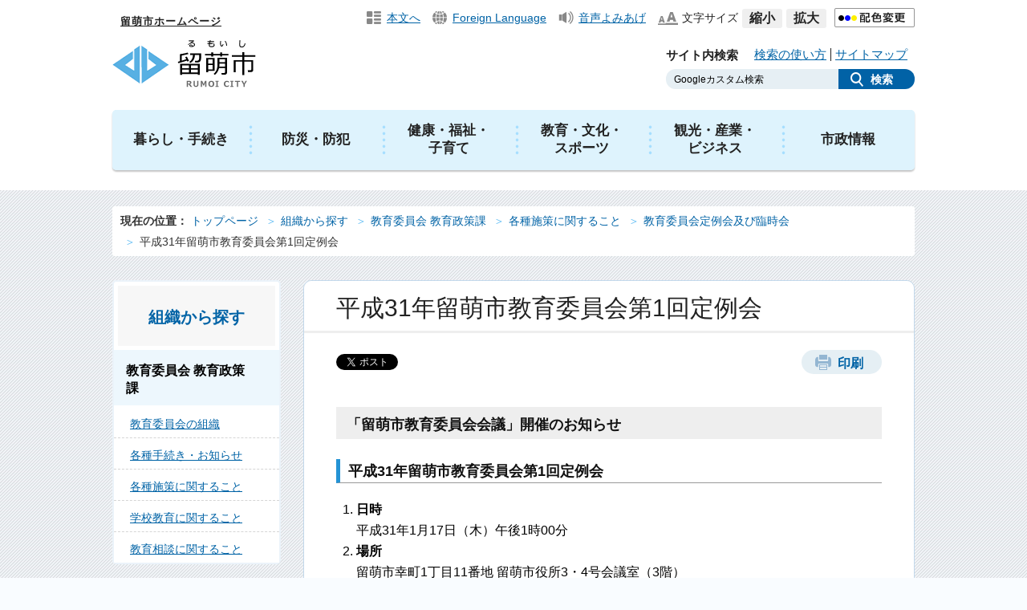

--- FILE ---
content_type: text/html
request_url: https://www.e-rumoi.jp/gakkoukyouiku/gak_00136.html
body_size: 6362
content:
<!DOCTYPE html>
<html lang="ja">
<head>
<meta http-equiv="Content-Type" content="text/html; charset=UTF-8" />
<meta http-equiv="Content-Style-Type" content="text/css" />
<meta http-equiv="Content-Script-Type" content="text/javascript" />
<meta name="viewport" content="width=device-width,initial-scale=1.0,minimum-scale=1.0" />
<title>平成31年留萌市教育委員会第1回定例会 - 留萌市ホームページ</title>
<meta name="copyright" content="(C)Rumoi City" />
<meta name="keywords" content="留萌市ホームページ, Rumoi City" />
<meta name="description" content="平成31年留萌市教育委員会第1回定例会についての紹介です。" />
<meta name="format-detection" content="telephone=no">
<!-- Google Tag Manager -->
<script>(function(w,d,s,l,i){w[l]=w[l]||[];w[l].push({'gtm.start':
new Date().getTime(),event:'gtm.js'});var f=d.getElementsByTagName(s)[0],
j=d.createElement(s),dl=l!='dataLayer'?'&l='+l:'';j.async=true;j.src=
'https://www.googletagmanager.com/gtm.js?id='+i+dl;f.parentNode.insertBefore
(j,f);
})(window,document,'script','dataLayer','GTM-KJD5N9N');</script>
<!-- End Google Tag Manager -->
<link rel="stylesheet" href="/css/reset.css" />
<link rel="stylesheet" href="/css/common.css" />
<link rel="stylesheet" href="/css/style.css" />
<link rel="stylesheet" href="/css/sp_common.css" />
<link rel="stylesheet" href="/css/sp_style.css" />
<link rel="stylesheet" href="/css/aly.css" />
<link rel="stylesheet" href="/css/normal.css" id="bgChange" />
<script src="/js/jquery-1.11.3.min.js"></script>
<script src="/js/smooth.js"></script>
<script src="/js/jquery.matchHeight.js"></script>
<script src="/js/base.js"></script>
<script src="/js/jquery.cookie.js"></script>
<script src="/js/jquery.font.js"></script>
<script src="/js/print.js"></script>
<script src="//f1-as.readspeaker.com/script/9232/ReadSpeaker.js?pids=embhl" type="text/javascript"></script>
</head>
<body>
<!-- Google Tag Manager (noscript) -->
<noscript><iframe src="https://www.googletagmanager.com/ns.html?id=GTM-KJD5N9N" height="0" width="0" style="display:none;visibility:hidden" title="Google Tag Manager"></iframe></noscript>
<!-- End Google Tag Manager (noscript) -->
<noscript>
<p class="t_c">留萌市公式ウェブサイトではJavaScriptを使用しています。JavaScriptを無効にしている場合、機能が制限されますのでご了承ください。</p>
</noscript>
<a id="TOP"></a>
<div id="wrapper">
<div class="header">
	<div class="header_in">
		<div class="h_top cf pc_only">
			<div class="site_title"><a href="/index_top.html">留萌市ホームページ</a></div>
			<ul class="cf" id="header-fontsize">
				<li class="h_navi hn_01"><a href="#honbun">本文へ</a></li>
				<li class="h_navi hn_02"><a href="/about/foreignlanguage.html">Foreign Language</a></li>
				<li class="h_navi hn_03"><a rel="nofollow" accesskey="L" href="//app-as.readspeaker.com/cgi-bin/rsent?customerid=9232&amp;lang=ja_jp&amp;readid=readspeaker&amp;url=" target="_blank" onclick="readpage(this.href, 'xp1'); return false;">音声よみあげ</a></li>
				<li class="h_navi hn_04">文字サイズ</li>
				<li class="font_size"><a class="hover_link sz_small">縮小</a></li>
				<li class="font_size"><a class="hover_link sz_big">拡大</a></li>
				<li class="site_color">
					<a class="hover_link" href="/about/color.html"><img src="/content/000002255.png" width="100" height="24" alt="配色変更"></a>
				</li>
			</ul>
		</div>
		<div class="h_bottom cf">
			<a href="/index_top.html" class="pc_only"><img class="header_logo" src="/content/000000022.png" width="179" height="59" alt="留萌市（るもいし）"></a>
			<!--/スマホのみ-->
			<div class="h_sp_top sp_only">
				<div class="site_title"><a href="/index_top.html"><img class="header_logo" src="/content/000000022.png" width="100%" alt="留萌市"></a></div>
				<div id="navToggle">
    <img src="/content/000000064.png" width="100%" alt="menu">
				</div>
				<div class="sp_nav">
					<div class="h_left">
						<div class="cf">
							<p>サイト内検索</p>
							<ul class="cf">
								<li><a href="/about/search.html">検索の使い方</a></li>
								<li><a href="/sitemap.html">サイトマップ</a></li>
							</ul>
						</div>
						<div class="form01 cf humber_nv">
							<form id="tmp_gsearch1" action="/result.html" name="tmp_gsearch">
								<input id="tmp_query1"  type="text" name="q" placeholder="Googleカスタム検索" />
								<input id="tmp_func_sch_btn1" type="submit" name="sa" value="検索" />
								<p id="tmp_search_hidden1"><input type="hidden" name="cx" value="017980740911088444736:mendbfv-wek" /></p>
							</form>
						</div>
					</div>
					<div class="h_btn sp_only">
						<ul class="cf">
							<li><a class="hover_link" href="/faq/index.html">よくある質問</a></li>

							<li><a class="hover_link" href="/about/foreignlanguage.html">Foreign Language</a></li>
						</ul>
					</div>
					<ul class="cf menu">
						<li><a href="/kurashi/index.html">暮らし・手続き</a></li>
						<li><a href="/bosai/index.html">防災・防犯 </a></li>
						<li><a href="/kenko/index.html">健康・福祉・子育て</a></li>
						<li><a href="/kyoiku/index.html">教育・文化・スポーツ</a></li>
						<li><a href="/business/index.html">観光・産業・ビジネス</a></li>
						<li><a href="/shisei/index.html">市政情報</a></li>
					</ul>
					<div class="close">閉じる</div>
				</div>
			</div>
			<!--//スマホのみ-->
			<!--
			<div class="h_right pc_only">
				<a class="hover_link" href="/faq/index.html">よくある質問</a>
			</div>
			-->
			<div class="h_left pc_only">
				<div class="cf">
					<p>サイト内検索</p>
					<ul class="cf">
						<li><a href="/about/search.html">検索の使い方</a></li>
						<li><a href="/sitemap.html">サイトマップ</a></li>
					</ul>
				</div>
				<div class="form01 cf">
					<form id="tmp_gsearch" action="/result.html" name="tmp_gsearch">
						<input id="tmp_query"  type="text" name="q" placeholder="Googleカスタム検索" />
						<input id="tmp_func_sch_btn" type="submit" name="sa" value="検索" />
						<p id="tmp_search_hidden"><input type="hidden" name="cx" value="017980740911088444736:mendbfv-wek" /></p>
					</form>
				</div>
			</div>
		</div>
	</div>
</div><!--/header-->
<div class="navi pc_only">
	<ul class="menu cf">
				<li>
					<a href="/kurashi/index.html">暮らし・手続き</a>
					<ul class="more cf">
						<li class="title">暮らし・手続き</li>
							<li><a href="/kurashi/cat_00001.html">戸籍・住民票・証明・マイナンバー</a></li>
							<li><a href="/kurashi/cat_00002.html">ごみ・リサイクル</a></li>
							<li><a href="/kurashi/cat_00003.html">上下水道</a></li>
							<li><a href="/kurashi/cat_00006.html">税金・保険・年金</a></li>
							<li><a href="/kurashi/cat_00011.html">環境保全</a></li>
							<li><a href="/kurashi/cat_00013.html">まちづくり・地域の活動</a></li>
							<li><a href="/kurashi/cat_00016.html">冬の暮らし・除雪・排雪</a></li>
							<li><a href="/kurashi/cat_00017.html">住まい・住居</a></li>
							<li><a href="/kurashi/cat_00019.html">交通</a></li>
							<li><a href="/kurashi/cat_00022.html">消費生活</a></li>
							<li><a href="/kurashi/cat_00023.html">動物・ペット</a></li>
							<li><a href="/kurashi/cat_00024.html">お悔やみ</a></li>
							<li><a href="/kurashi/cat_00025.html">相談</a></li>
					</ul>
				</li>
				<li>
					<a href="/bosai/index.html">防災・防犯</a>
					<ul class="more cf">
						<li class="title">防災・防犯</li>
							<li><a href="/bosai/cat_00102.html">災害発生情報</a></li>
							<li><a href="/bosai/cat_00098.html">災害に備えて</a></li>
							<li><a href="/bosai/cat_00097.html">ハザードマップ</a></li>
							<li><a href="/bosai/cat_00096.html">自主防災組織</a></li>
							<li><a href="/bosai/cat_00095.html">避難所・緊急避難場所</a></li>
							<li><a href="/bosai/cat_00094.html">各種防災訓練</a></li>
							<li><a href="/bosai/cat_00093.html">災害時の情報伝達</a></li>
							<li><a href="/bosai/cat_00092.html">各種防災計画</a></li>
							<li><a href="/bosai/cat_00004.html">国民保護</a></li>
							<li><a href="/bosai/cat_00006.html">防犯・交通安全</a></li>
					</ul>
				</li>
				<li>
					<a href="/kenko/index.html">健康・福祉・子育て</a>
					<ul class="more cf">
						<li class="title">健康・福祉・子育て</li>
							<li><a href="/kenko/cat_00001.html">保健・健康づくり</a></li>
							<li><a href="/kenko/cat_00006.html">医療</a></li>
							<li><a href="/kenko/cat_00009.html">高齢者・介護</a></li>
							<li><a href="/kenko/cat_00015.html">障害者福祉</a></li>
							<li><a href="/kenko/cat_00016.html">妊娠・出産</a></li>
							<li><a href="/kenko/cat_00017.html">子育て</a></li>
					</ul>
				</li>
				<li>
					<a href="/kyoiku/index.html">教育・文化・スポーツ</a>
					<ul class="more cf">
						<li class="title">教育・文化・スポーツ</li>
							<li><a href="/kyoiku/cat_00001.html">学校・幼稚園・教育</a></li>
							<li><a href="/kyoiku/cat_00005.html">生涯学習</a></li>
							<li><a href="/kyoiku/cat_00007.html">国際交流</a></li>
							<li><a href="/kyoiku/cat_00008.html">スポーツ</a></li>
							<li><a href="/kyoiku/cat_00009.html">芸術・文化</a></li>
					</ul>
				</li>
				<li>
					<a href="/business/index.html">観光・産業・ビジネス</a>
					<ul class="more cf">
						<li class="title">観光・産業・ビジネス</li>
							<li><a href="/business/cat_00001.html">観光・道の駅</a></li>
							<li><a href="/business/cat_00002.html">経済振興</a></li>
							<li><a href="/business/cat_00003.html">物流</a></li>
							<li><a href="/business/cat_00004.html">留萌港</a></li>
							<li><a href="/business/cat_00005.html">農業</a></li>
							<li><a href="/business/cat_00006.html">林業</a></li>
							<li><a href="/business/cat_00007.html">水産業</a></li>
							<li><a href="/business/cat_00008.html">物産</a></li>
							<li><a href="/business/cat_00009.html">土木・都市計画</a></li>
							<li><a href="/business/cat_00017.html">労働</a></li>
					</ul>
				</li>
				<li>
					<a href="/shisei/index.html">市政情報</a>
					<ul class="more cf">
						<li class="title">市政情報</li>
							<li><a href="/shisei/cat_00001.html">市の概要</a></li>
							<li><a href="/shisei/cat_00002.html">広報</a></li>
							<li><a href="/shisei/cat_00003.html">広聴</a></li>
							<li><a href="/shisei/cat_00004.html">政策・企画・行政運営</a></li>
							<li><a href="/shisei/cat_00005.html">情報公開・個人情報保護</a></li>
							<li><a href="/shisei/cat_00006.html">条例・規則・告示・統計</a></li>
							<li><a href="/shisei/cat_00008.html">予算・財政</a></li>
							<li><a href="/shisei/cat_00009.html">寄附のご案内</a></li>
							<li><a href="/shisei/iju-00001.html">移住・定住</a></li>
							<li><a href="/shisei/cat_00019.html">市役所のご案内</a></li>
							<li><a href="/shisei/cat_00011.html">選挙</a></li>
							<li><a href="/shisei/cat_00012.html">監査</a></li>
							<li><a href="/shisei/cat_00013.html">人事・職員採用</a></li>
							<li><a href="/gikai/index.html">留萌市議会</a></li>
							<li><a href="/shisei/cat_00020.html">行政のデジタル化</a></li>
					</ul>
				</li>
	</ul>
</div><!--/navi-->
<div class="contents_low" id="honbun">
<div class="contents_in cf">
<ul class="pnkz cf">
<li class="title">現在の位置：</li>
<li><a href="/index_top.html">トップページ</a></li>
<li><a href="/soshiki/index.html">組織から探す</a></li>
<li><a href="/gakkoukyouiku/index.html">教育委員会 教育政策課</a></li>
<li><a href="/gakkoukyouiku/cat_00003.html">各種施策に関すること</a></li>
<li><a href="/gakkoukyouiku/gak_00174.html">教育委員会定例会及び臨時会</a></li>
<li>平成31年留萌市教育委員会第1回定例会</li>
</ul>
<div class="column_type_left cf">
<div id="xp1" class="rs_preserve mb20"></div>
<div class="main" id="readspeaker">
<h1 class="type02">平成31年留萌市教育委員会第1回定例会</h1>
<div class="sns_box cf">
<div class="sns_icon">
<a href="https://twitter.com/share" class="twitter-share-button">Tweet</a> <script>!function(d,s,id){var js,fjs=d.getElementsByTagName(s)[0],p=/^http:/.test(d.location)?'http':'https';if(!d.getElementById(id)){js=d.createElement(s);js.id=id;js.src=p+'://platform.twitter.com/widgets.js';fjs.parentNode.insertBefore(js,fjs);}}(document, 'script', 'twitter-wjs');</script>
<iframe title="facebookシェア" src="https://www.facebook.com/plugins/share_button.php?href=https%3A%2F%2Fdevelopers.facebook.com%2Fdocs%2Fplugins%2F&layout=button&mobile_iframe=true&width=61&height=20&appId" width="61" height="20" style="border:none;overflow:hidden" scrolling="no" frameborder="0" allowTransparency="true"></iframe>
</div>
<ul class="tool_icon cf">
<li><a class="btn01" href="javascript:void(0);" onclick="print(); return false;">印刷</a></li>
</ul>
</div>
<h2>「留萌市教育委員会会議」開催のお知らせ</h2>
<h3>平成31年留萌市教育委員会第1回定例会</h3>
<div class="ct_img_top">
<ol>
	<li><strong>日時</strong><br />
		平成31年1月17日（木）午後1時00分</li>
	<li><strong>場所</strong><br />
		留萌市幸町1丁目11番地 留萌市役所3・4号会議室（3階）</li>
	<li><strong>議事</strong><br />
		協議第1号&nbsp;平成31年度教育行政執行方針の方向性について<br />
		協議第2号&nbsp;平成30年度卒業式及び平成31年度入学式の祝辞者について</li>
	<br />
	<li><strong>傍聴方法</strong><br />
		教育委員会会議は留萌市教育委員会傍聴人規則に基づき、傍聴することができます。<br />
		傍聴される方は、会議当日に会議会場で受け付けをしますので、開会の10分前までに直接お越しください。<br />
		傍聴にあたっては、傍聴人名簿に氏名と住所を記載していただきます。</li>
</ol>

</div>
<dl class="inquiry">
	<dt>このページに関するお問い合わせ</dt>
	<dd>
		<p>
		<span>教育委員会 教育政策課</span><br>
		〒077-0031 北海道留萌市幸町1丁目14番地 東分庁舎1階<br>
		電話番号：0164-42-3006<br>
		FAX番号：0164-43-6312
		</p>
		<form id="inquire" action="https://www.e-rumoi.jp/cgi-bin/inquire/inquire.cgi" method="post">
		<a href="javascript:document.getElementById('inquire').submit();">お問い合わせは専用フォームをご利用ください</a>
		<input type="hidden" name="section_id" value="r0050100" />
		<input type="hidden" name="pgid" value="000008940" />
		<input type="hidden" name="url" value="https://www.e-rumoi.jp/gakkoukyouiku/gak_00136.html" />

		</form>
	</dd>
</dl>
<dl class="question">
	<dt>より良い市ホームページにするために、ページのご感想をお聞かせください</dt>
	<dd>
		<form method="post" action="https://www.e-rumoi.jp/cgi-bin/feedback/accept.cgi" >
		<input type="hidden" name="mode" value="confirm" />
		<input type="hidden" name="code" value="r0050100" />
		<input type="hidden" name="pgid" value="000008940" />
		<input type="hidden" name="url" value="https://www.e-rumoi.jp/gakkoukyouiku/gak_00136.html" />
		<input type="hidden" name="baseurl" value="https://www.e-rumoi.jp/gakkoukyouiku/gak_00136.html" />
			<fieldset class="question_fs">
				<legend><p><span>●</span> このページに問題点はありましたか？（複数回答可）</p></legend>
				<label for="q1_1">
				  <input type="checkbox" class="checkbox" name="q1" id="q1_1" value="1" />
				  <span class="checkbox-icon"></span>
				  特にない
				</label>
				<label for="q2_1">
				  <input type="checkbox" class="checkbox" name="q2" id="q2_1" value="1" />
				  <span class="checkbox-icon"></span>
				  ページが探しにくい
				</label>
				<label for="q3_1">
				  <input type="checkbox" class="checkbox" name="q3" id="q3_1" value="1" />
				  <span class="checkbox-icon"></span>
				  内容がわかりにくい
				</label>
				<br class="pc_only">
				<label for="q4_1">
				  <input type="checkbox" class="checkbox" name="q4" id="q4_1" value="1" />
				  <span class="checkbox-icon"></span>
				  情報が古い
				</label>
				<label for="q5_1">
				  <input type="checkbox" class="checkbox" name="q5" id="q5_1" value="1" />
				  <span class="checkbox-icon"></span>
				  情報が少ない
				</label>
			</fieldset>
			<fieldset>
				<legend><p><span>●</span> その他、このページについてご意見がございましたらご記入ください。</p></legend>
				<textarea class="textarea" name="tx1" rows="9" id="rmifb_q06" title="ここにご意見をご記入ください。" /></textarea>
			</fieldset>
			<p class="atention">
			<span>ご注意</span><br>
			1.　こちらはお問い合わせ用のフォームではありません。<br>
			2.　業務に関するお問い合わせやご意見は、「このページに関するお問い合わせ」欄に記載の部署へお願いいたします。
			住所・電話番号など個人情報を含む内容は記入しないでください。
			</p>
			<div class="cf btn">
				<input type="submit" value="入力内容確認" />
			</div>
		</form>
	</dd>
</dl>
</div><!--/main-->
<div class="side">
			<div class="side_menu">
				<p>組織から探す</p>
					<ul class="side_menu_in">
						<li class="menu_top">教育委員会 教育政策課</li>
										<li><a href="/gakkoukyouiku/cat_00001.html">教育委員会の組織</a></li>
										<li><a href="/gakkoukyouiku/cat_00002.html">各種手続き・お知らせ</a></li>
										<li><a href="/gakkoukyouiku/cat_00003.html">各種施策に関すること</a></li>
										<li><a href="/gakkoukyouiku/cat_00004.html">学校教育に関すること</a></li>
										<li><a href="/gakkoukyouiku/cat_00005.html">教育相談に関すること</a></li>
					</ul>
			</div>
<div class="side_banner_box">
	<div class="cf">
		<a href="/seisaku/sei_00032.html" class="side_banner side_banner_small"><img src="/content/000000038.png" width="210" height="84" alt="ふるさと納税"></a>
		<a href="/seisaku/sei_00054.html" class="side_banner side_banner_small"><img src="/content/000000039.png" width="210" height="84" alt="留萌市総合計画書"></a>
	</div>
</div>
<ul class="side_btn_type01">
	<li class="btn01"><a href="/event/event.html">今月のイベント</a></li>
</ul>
<div class="side_category">
	<p>目的別で探す</p>
	<ul class="side_btn_type02 cf">
		<li class="btn01"><a href="/soshiki/index.html"><span>組織から探す</span></a></li>
		<li class="btn02"><a href="/shisetsu/index.html"><span>施設・窓口から探す</span></a></li>
		<li class="btn03"><a href="/shinsei/index.html"><span>申請書を探す</span></a></li>
	</ul>
</div>
</div><!--/side-->
</div><!--/column_type_left-->
</div><!--/contents_in-->
</div><!--/contents_low-->
<div class="footer">
	<div class="footer_in">
		<div class="page_up"><a href="#TOP">ページの先頭に戻る</a></div>
		<ul class="cf">
			<li><a href="/sitemap.html">サイトマップ</a></li>
			<li class="sp_only">|</li>
			<li><a href="/about/notice.html">サイトのご利用方法</a></li>
			<li class="sp_only">|</li>
			<li><a href="/about/guideline.html">留萌市サイトポリシー</a></li>
			<li class="sp_only">|</li>
			<li><a href="/about/accessibility.html">ウェブアクセシビリティ</a></li>
		</ul>
		<div class="cf">
			<div class="f_left">
				<div class="cf">
					<a href="/shisei/rum_00025.html"><img class="footer_logo" src="/content/000000016.png" width="203" height="37" alt="留萌市役所"></a>
					<p class="access"><a href="/shisei/rum_00025.html">市役所へのアクセス</a></p>
				</div>
				<p>〒077-8601北海道留萌市幸町1丁目11番地<br>
				開庁時間：午前8：50～午後5：20<br>
				(土曜日、日曜日、祝日、休日、年末年始を除く)<br>
				法人番号：2000020012122
				</p>
			</div>
			<dl class="f_right">
				<dt>
				<span>あなたの「おしえて」にこたえます</span><br>
				窓口業務時間　／　月～金　午前8：50～午後5：20
				</dt>
				<dd class="cf">
					<span class="mail"><a class="hover_link" href="/about/contact.html">メールでのお問い合わせ</a></span>
					<span class="tel"><a class="hover_link" href="/soshiki/index.html">各課の電話番号はこちら</a></span>
				</dd>
			</dl>
		</div>
		<p class="copy">Copyright &copy; <a href="/index_top.html">RUMOI CITY.</a> All Rights Reserved.</p>
	</div>
</div><!--/footer-->
</div><!--//wrapper-->
<script type="text/javascript" src="/_Incapsula_Resource?SWJIYLWA=719d34d31c8e3a6e6fffd425f7e032f3&ns=1&cb=1337527000" async></script></body>
</html>

--- FILE ---
content_type: text/css
request_url: https://www.e-rumoi.jp/css/common.css
body_size: 7599
content:
/* common.css */

@charset "UTF-8";
@media print, screen and (min-width: 768px) {
/*****************************************************************

	base

*****************************************************************/
body{
	font-family:"メイリオ", "ヒラギノ角ゴ Pro W3", "Hiragino Kaku Gothic Pro", Meiryo, Osaka, "ＭＳ Ｐゴシック", "MS PGothic", sans-serif;
	font-size:1em;
	line-height:26px;
	color:#222;
	background:#f9fcff;
	min-width:1000px;
	-webkit-text-size-adjust: 100%;
}
#wrapper{
	margin:0 auto;
}
a,
a img{
	transition-duration:0.5s;
	text-decoration:none;
	vertical-align:inherit;
}
a img:hover{
	opacity:0.6;
	transition-duration:0.5s;
}
a.hover_link:hover{
	opacity:0.6;
	transition-duration:0.5s;
}
.sp_only{
	display:none !important;
}
p a{
    transition-duration: 0.5s;
    text-decoration: underline;
    color: #0063a6;
}
p a:hover{
    transition-duration: 0.5s;
    text-decoration: none;
    color: #0063a6;
}
p{
	text-align: left;
	word-break: break-all;
}

/*************************************************************************

	header

*************************************************************************/
.header{
	background:#fff;
}
.header_in{
	width:1000px;
	margin:0 auto;
	padding-bottom:25px;
}

/*	h_top
===============================================*/
.header .h_top{
	position:relative;
	padding:10px 0 0;
	height:50px;
}
.header .h_top h1,
.header .h_top .site_title{
	font-size:0.813em;
	font-weight:bold;
	line-height:1;
	letter-spacing:1px;
	position:absolute;
	top:20px;
	left:10px;
	color:#222;
}
.header .h_top .site_title a{
	color:#222;
	text-decoration:underline;
}
.header .h_top .site_title a:hover{
	text-decoration:none;
}

/*	h_top ul
--------------------------------*/
.header .h_top ul{
	float:right;
}
.header .h_top ul li{
	float:left;
}

/* h_navi */
.header .h_top ul li.h_navi{
	margin-right:15px;
	font-size:0.875em;
	line-height:25px;
	color:#222;
	height:25px;
}
.header .h_top ul li.h_navi a{
	font-size:1em;
	line-height:1;
	color:#0063a6;
	text-decoration:underline;
	padding:0 0 0 25px;
}
.header .h_top ul li.h_navi a:hover{
	text-decoration:none;
}
.header .h_top ul li.hn_04{margin-right:0px;}
.header .h_top ul li.hn_01 a{background:url(/content/000000018.png) no-repeat 0 center;}
.header .h_top ul li.hn_02 a{background:url(/content/000000019.png) no-repeat 0 center;}
.header .h_top ul li.hn_03 a{background:url(/content/000000020.png) no-repeat 0 center;}
.header .h_top ul li.hn_04{background:url(/content/000000021.png) no-repeat 0 center; padding-left:30px;}

/* font_size */
.header .h_top ul li.font_size{
	margin-left:5px;
}
.header .h_top ul li.font_size a{
	display:inline-block;
	height:24px;
	width:50px;
	line-height:24px;
	background:#efefef;
	font-size:1em;
	font-weight:bold;
	color:#222;
	text-align:center;
	border-radius:3px;
	cursor:pointer;
}

/* site_color */
.header .h_top ul li.site_color a{margin-left:10px;}
.header .h_top ul li.site_color a img{vertical-align:sub;}
.header .h_top ul li.site_color a:hover{opacity:1;}

/*	h_bottom
===============================================*/
.header .h_bottom{
	position:relative;
}
.header_logo{
	position:absolute;
	top:-10px;
	left:0;
}

/*	h_left
--------------------------------*/
.header .h_left{
	float:right;
	width:310px;
}
.header .h_left p{
	float:left;
	font-size:0.95em;
	font-weight:bold;
	line-height:1;
	color:#222;
	margin-right:15px;
	padding-top:1px;
}
.header .h_left ul li{
	float:left;
	line-height:1;
	padding:0 5px;
}
.header .h_left ul li:last-child{
	border-left:1px solid #222;
}
.header .h_left ul li a{
	font-size:0.938em;
	line-height:1;
	color:#0063a6;
	text-decoration:underline;
}
.header .h_left ul li a:hover{
	text-decoration:none;
}








/*********************************** form **********************************/
.header .h_left form{
	margin-top:10px;
}
.header .h_left form input[type=text]{
	float:left;
	width:195px;
	background:#e6eff4;
	height:25px;
	line-height:30px;
	border-radius:25px 0 0 25px;
	border:none;
	font-size:0.78em;
	color:#000;
	padding:0 10px;
}
.header .h_left .humber_nv form input[type=text] {
    background: #fff !important;
}
.header .h_left form input[type=submit]{
	float:right;
	width:95px;
	background:#0162a6 url(/content/000000036.png) no-repeat 15px center;
	height:25px;
	line-height:26px;
	border-radius:0 25px 25px 0;
	border:none;
	font-size:0.9em;
	color:#fff;
	text-align:left;
	padding-left:40px;
	cursor:pointer;
	font-weight:bold;
}

::-webkit-input-placeholder{ color:#000; }
:-ms-input-placeholder{ color:#000; }
::-moz-placeholder{ color:#000; }

input:focus::-webkit-input-placeholder{ color:transparent; }
input:focus:-ms-input-placeholder{ color:transparent; }
input:focus::-moz-placeholder{ color:transparent; }
input:focus {
	border:none !important;
	outline:none !important;
}


















/*	h_right
--------------------------------*/
.header .h_right{
	float:right;
	margin-left:15px;
}
.header .h_right a{
	display:block;
	width:110px;
	height:50px;
	line-height:54px;
	background:#017bc4 url(/content/000000023.png) no-repeat left 18px center;
	font-size:0.938em;
	font-weight:bold;
	color:#fff;
	border-radius:5px;
	padding-left:50px;
}


/*************************************************************************

	navi

*************************************************************************/
.navi{
	background:#fff;
	height:100px;
}

/*	ul.menu
===============================================*/
.navi ul.menu{
	width:1000px;
	margin:0 auto;
	-moz-box-shadow: 0px 2px 2px #c5c5c5;
	-webkit-box-shadow: 0px 2px 2px #c5c5c5;
	box-shadow: 0px 2px 2px #c5c5c5;
	border-radius:5px;
	position:relative;
	background: #def3fd;
}
.navi ul.menu li{
	float:left;
    width: 166px;
}
.navi ul.menu li:first-child{
    width: 170px;
}
.navi ul.menu li a{
    display: table-cell;
    height: 75px;
    width: 166px;
	background:#def3fd url(/content/000000033.png) no-repeat 0 center;
    font-size: 1.063em;
    font-weight: bold;
    line-height: 22px;
    text-align: center;
    vertical-align: middle;
    color: #222;
    transition-duration: 0s;
    padding: 0 25px;
}
.navi ul.menu li:first-child a{
    border-radius: 5px 0 0 5px;
    background-image: none;
    width: 170px;
}
.navi ul.menu li:last-child a{
	border-radius:0 5px 5px 0;
}
/* hover */
.navi ul.menu li a:hover{
	background:#017bc4;
	color:#fff;
	transition-duration:0.5s;
}
.navi ul.menu li:first-child a:hover{
	background-image:none;
}

/*	ul.more
===============================================*/
.navi ul.more{
	width:1000px;
	margin:0 auto;
	-moz-box-shadow:none;
	-webkit-box-shadow:none;
	box-shadow:none;
	border-radius:0;
	background:#017bc4;
	padding:35px 0 15px;
	position:absolute;
	top:73px;
	left:0;
	z-index:1;
	opacity:0;
	-webkit-transition: all 0.3s ease;
	transition: all 0.3s ease;
	visibility: hidden;
}
.navi ul.menu li:hover ul.more {
	visibility: visible;
	transition: all 0.3s ease;
	opacity: 1;
}
.navi ul.more li{
	float: left;
	padding: 0 0 0 35px;
	/*width: 130px;*/
	width: 215px;
	text-indent: -15px;
	line-height: 20px;
	margin-bottom: 5px;
	background: none;
}
.navi ul.more li:before{
	content:"▸";
	color:#fff;
}
/* title */
.navi ul.more li.title{
	float:none;
	padding:0 0 0;
	font-size:1.875em;
	width:auto;
	text-indent:0;
	line-height: 20px;
	margin:0 0 25px 20px;
	color:#fff;
}
.navi ul.more li.title:before{
	content:"|";
	color:#fff;
	padding-right:10px;
}
/* a */
.navi ul.more li a{
	display:inline;
	height:auto;
	width:auto;
	background:none;
	font-size:0.938em;
	font-weight:normal;
	text-align:left;
	color:#fff;
	transition-duration:0s;
	line-height:1;
}
.navi ul.more li a:hover{
	text-decoration:underline;
	background:none;
	transition-duration:0s;
}
.navi ul.more li:first-child a{
	width:auto;
	border-radius:0;
	background-image:none;
}
.navi ul.more li:last-child a{
	border-radius:0;
}


/*************************************************************************

	footer

*************************************************************************/
.footer{
	background:url(/content/000000013.jpg) no-repeat bottom center #fff;
	background-size:100% auto;
	padding-bottom:25%;
}
.footer_in{
	width:1000px;
	margin:0 auto;
	padding:20px 0 0;
	position:relative;
}

/*	page_up
===============================================*/
.footer .page_up{
	background:#fff;
	border-radius:5px 5px 0 0;
	padding:10px 12px 0 10px;
	height:30px;
	line-height:30px;
	position:absolute;
	right:0;
	top:-40px;
}
.footer .page_up a{
	background: url(/content/000000034.png) no-repeat 0 0;
	font-size: 0.875em;
	color: #0063a6;
	text-decoration: underline;
	padding: 1px 0 5px 26px;
	letter-spacing: 1px;
}
.footer .page_up a:hover{
	text-decoration:none;
}

/*	footer ul
===============================================*/
.footer ul{
	margin-bottom:50px;
}
.footer ul li{
	float:left;
	border-right:1px solid #222;
	line-height:1;
	padding:0 20px;
}
.footer ul li:first-child{
	padding-left:0;
}
.footer ul li:last-child{
	padding-right:0;
	border-right:none;
}
.footer ul li a{
	font-size:0.938em;
	line-height:1;
	color:#0063a6;
	text-decoration:underline;
	padding:0 0 0 0;
}
.footer ul li a:hover{
	text-decoration:none;
}

/*	f_left
===============================================*/
.footer .f_left{
	width:370px;
	float:left;
	position:relative;
}
.footer .f_left a img.footer_logo{
	margin-bottom:15px;
}
.footer .f_left p{
	font-size:0.94em;
	line-height:29px;
	color:#222;
}
.footer .f_left p.access{
	border-left: 1px solid #222;
	padding-left: 14px;
	position: absolute;
	right: 0;
	top: 6px;
}
.footer .f_left p.access a{
	font-size:1em;
	line-height:1;
	color:#0063a6;
	text-decoration:underline;
}
.footer .f_left p.access a:hover{
	text-decoration:none;
}

/*	f_right
===============================================*/
.footer dl.f_right{
	width:540px;
	float:right;
	background:#e9f8ff;
	padding:25px 20px 20px;
	border-radius:10px;
}
.footer dl.f_right dt{
	text-align:center;
	font-size:0.88em;
	line-height:25px;
	margin-bottom:13px;
}
.footer dl.f_right dt span{
	font-weight:bold;
	font-size:1.279em;
	letter-spacing:0.5px;
}
.footer dl.f_right dd span{
	display:inline-block;
	border:1px solid #ccc;
	background:#fff;
	border-radius:5px;
}
.footer dl.f_right dd span a{
	display:inline-block;
	border:1px solid #fff;
	width:205px;
	height:45px;
	line-height:45px;
	font-size:1.28em;
	color:#222;
	border-radius:5px;
	padding-left:50px;
	font-weight:bold;
}
.footer dl.f_right dd span.mail{float:left;}
.footer dl.f_right dd span.mail a{background:#f8f8f8 url(/content/000000014.png) no-repeat 15px center;}
.footer dl.f_right dd span.tel{float:right;}
.footer dl.f_right dd span.tel a{background:#f8f8f8 url(/content/000000015.png) no-repeat 15px center;}


/*	copy
===============================================*/
.footer p.copy{
	text-align:right;
	margin-top:5px;
	font-size:0.75em;
	color:#555;
}
.footer p.copy a{
	color:#555;
}
.footer p.copy a:hover{
	text-decoration:underline;
}


/*************************************************************************

	contents , contents_low

*************************************************************************/
.contents,
.contents_low{
	background:url(/content/000000005.gif) 0 0;
}
.contents{
	padding:1px 0 30px;
}
.contents_low{
	padding:20px 0 80px;
}
.contents_in{
	width:1000px;
	margin:0 auto;
}
.contents_in .main{
	background:#fff;
	border:1px solid #c2d8eb;
	border-radius:10px;
	padding:90px 40px 40px;
	position:relative;
}

/*	各コラムレイアウト
===============================================*/
/* column_type_only */
.column_type_only .main{
	width:918px;
	margin:0 auto;
}
/* column_type_right */
.column_type_right .main{
	width:680px;
	float:left;
}
.column_type_right .side{
	width:210px;
	float:right;
}
/* column_type_left */
.column_type_left .main{
	width:680px;
	float:right;
}
.column_type_left .side{
	width:210px;
	float:left;
}
.h2_main{
	padding-top:25px !important;
}

/*	pnkz
===============================================*/
.contents_in .pnkz{
	padding:5px 10px;
	background:#fff;
	margin-bottom:30px;
	border-radius:3px;
}
.contents_in .pnkz li{
	display:inline-block;
	font-size:0.875em;
	line-height:20px;
	color:#333;
}
.contents_in .pnkz li:before{
	content:"＞";
	padding:0 5px;
	color:#60bdf4;
}
.contents_in .pnkz li.title{
	font-weight:bold;
}
.contents_in .pnkz li.title:before,
.contents_in .pnkz li:nth-child(2):before{
	content:normal;
}
.contents_in .pnkz li a{
	font-size:1em;
	line-height:20px;
	color:#0063a6;
}
.contents_in .pnkz li a:hover{
	text-decoration:underline;
}

/*	各見出しレイアウト
===============================================*/
.contents_low h1.type01{
	background: #007bc4;
	border-radius: 5px;
	margin-bottom: 40px;
	color: #fff;
	font-size: 1.875em;
	line-height: 34px;
	padding: 16px 40px 10px;
}
.contents_low h1.type02{
	background: #fff;
	border-radius: 10px 10px 0 0;
	color: #222;
	font-size: 1.875em;
	line-height: 36px;
	padding: 16px 40px 10px;
	position:absolute;
	top:0;
	left:0;
	width:680px;
	border-bottom:3px solid #eeeeee;
}
.column_type_only h1.type02{
	width:918px;
}
.contents_low h1.type02_q{
	background:#fff url(/content/000000025.png) no-repeat 25px center;
	padding: 21px 40px 15px 95px;
	width:625px;
}
.contents_low h2{
	background: #eeeeee;
	margin-bottom: 40px;
	color: #121212;
	font-size: 1.125em;
	line-height: 26px;
	/*padding: 9px 40px 5px;*/
	padding: 9px 13px 5px;
	margin: 25px 0 20px;
	clear: both;
	font-weight: bold;
}
.contents_low h3{
	color: #121212;
	font-size: 1.125em;
	line-height: 26px;
	padding:2px 10px 1px;
	margin: 25px 0 20px;
	clear: both;
	font-weight: bold;
	border-bottom: 1px solid #999999;
	border-left: 5px solid #2493d5;
}
.contents_low h4,
.contents_low h5,
.contents_low h6,
.contents_low h7{
	color: #121212;
	font-size: 1em;
	line-height: 23px;
	padding: 1px 0 3px 25px;
	margin: 25px 0 5px;
	clear: both;
	font-weight: bold;
	background: url(/content/000000017.png) no-repeat 0 3px;
}
.contents_in .main p{
	font-size:1em;
	line-height:26px;
	color:#121212;
	margin-bottom:15px;
	/*padding:0 15px;*/
}
.contents_in .main p span.pick{
	background:#e6f5f8;
	font-size:0.875em;
	border-radius:5px;
	display:inline-block;
	padding:10px;
}

/*	リスト共通レイアウト
===============================================*/
/*	ol
--------------------------------*/
ol{
	margin-left:20px;
}
ol li{
	list-style:decimal
}


/*	link_menu
--------------------------------*/
/*ul.link_menu{
	margin-left:20px;
}
ul.link_menu li{
	list-style-type:disc;
	margin-bottom:7px;
}
ul.link_menu li a{
	font-size: 1em;
	color: #0063a6;
	text-decoration:underline;
}
ul li.pdf a{
	background:url(/content/000000035.png) no-repeat right top 5px;
	background-size: auto 11px;
	padding-right:16px;
}
ul.link_menu li a:hover{
	text-decoration:none;
}
ul.link_menu li a img{
	margin-left: 10px;
	vertical-align: baseline;
}*/
.contents_low .main ul{
	margin-left:20px;
}
.contents_low .main ul li{
	list-style-type:disc;
	margin-bottom:7px;
}
.contents_low .main ul li a{
	font-size: 1em;
	color: #0063a6;
	text-decoration:underline;
}
.contents_low .main ul li.pdf a{
	background:url(/content/000000035.png) no-repeat right top 5px;
	background-size: auto 11px;
	padding-right:16px;
}
.contents_low .main ul li a:hover{
	text-decoration:none;
}
.contents_low .main ul li a img{
	margin-left: 10px;
	/*position: absolute;*/
	vertical-align: baseline;
}
/*	list_type01
--------------------------------*/
ul.list_type01 li{
	position:relative;
	padding-left:15px;
}
ul.list_type01 li:before{
	content: "・";
	color: #63bef3;
	font-size: 2.188em;
	position: absolute;
	left: -15px;
	top: 1px;
}
ul.list_type01 li dl dt{

	display:inline-block;
	font-size:1em;
	line-height:26px;
	color:#121212;
	float:left;
	margin-bottom:10px;
}
ul.list_type01 li dl dt:after{
	content:"…";
	padding:0 10px;
}
ul.list_type01 li dl dt a{
	font-size: 1em;
	color: #0063a6;


	text-decoration: underline;
}
ul.list_type01 li dl dt a{
	text-decoration:none;
}
ul.list_type01 li dl dd{
	font-size:1em;
	line-height:26px;
	color:#121212;
	margin-bottom:10px;
}
/* after_none */
ul.after_none li dl dt:after{
	content:normal;
	padding:0;
}
/* a */
ul.list_type01 li a{
    color: #0063a6;
    text-decoration: underline !important;
}
ul.list_type01 li a:hover{
    text-decoration: none !important;
}

/*	list_type02
--------------------------------*/
ul.list_type02{
	margin: 0 0 50px !important;
}
ul.list_type02 li{
	width: 220px;
	float: left;
	margin-right: 10px;
	margin-bottom: 10px !important;
	list-style-type: none !important;
}


ul.list_type02 li:nth-child(3),
ul.list_type02 li:nth-child(6),
ul.list_type02 li:nth-child(9),
ul.list_type02 li:nth-child(12){
	margin-right: 0;
}
ul.list_type02 li a{
	display: block;
	height: 45px;
	line-height: 48px;
	background: #e4f5fe url(/content/000000029.png) no-repeat 10px center;
	font-size: 1em !important;
	font-weight: bold;
	color: #121212 !important;
	border-radius: 5px;
	padding-left: 35px;
	text-decoration: none !important;
}
ul.list_type02 li a:hover{
	text-decoration:underline !important;
}

/*	テーブルレイアウト
===============================================*/
.contents_low table{
	border-collapse:separate;
	border-spacing:0;
	width:100%;
	border:none;
	border-top:1px solid #999999;
	border-left:1px solid #999999;
	/*border-radius:5px;*/
	margin:10px auto 20px;
}
.contents_low table th{
	border:none;
	border-bottom:1px solid #999999;
	border-right:1px solid #999999;
	background:#e6f5f8;
	text-align:center;
	padding:8px 10px 5px;
	/*font-size:1em;*/
	font-size:0.95em;
	font-weight:bold;
	line-height:23px;
}
.contents_low table td{
	border:none;
	border-bottom:1px solid #999999;
	border-right:1px solid #999999;
	padding:8px 10px 5px;
	/*font-size:1em;*/
	font-size:0.95em;
	line-height:23px;
	text-align:left;
}
.contents_low table.bordernone{
	border-collapse:separate;
	border-spacing:0;
	width:100%;
	border:none;
	border-top:none;
	border-left:none;
	/*border-radius:5px;*/
	margin:10px auto 20px;
}
.contents_low table.bordernone th{
	border:none;
	border-bottom:none;
	border-right:none;
	background:#e6f5f8;
	text-align:center;
	padding:8px 10px 5px;
	/*font-size:1em;*/
	font-size:0.95em;
	font-weight:bold;
	line-height:23px;
}
.contents_low table.bordernone td{
	border:none;
	border-bottom:none;
	border-right:none;
	padding:8px 10px 5px;
	/*font-size:1em;*/
	font-size:0.95em;
	line-height:23px;
	text-align:left;
}
/*
.contents_low table tr:first-child th{
	border-radius:5px 0 0 0;
}
.contents_low table tr:first-child td{
	border-radius:0 5px 0 0;
}
.contents_low table tr:last-child th{
	border-radius:0 0 0 5px;
}
.contents_low table tr:last-child td{
	border-radius:0 0 5px 0;
}
*/

/*	その他レイアウト
===============================================*/

/*	SNS , プリント
--------------------------------*/
.sns_box{
	margin-bottom:25px;
}
.sns_box .sns_icon{
	float:left;
	width:30%;
	height:30px;
	margin-bottom:15px;
}
.sns_box .sns_icon iframe{
	margin-right:5px;
	margin-top:5px;
}
.sns_box .tool_icon{
	float:right;
	width:69%;
	margin:0 !important;
}
.sns_box .tool_icon li{
	float:right;
	margin-left:5px;
	list-style:none !important;
}
.sns_box .tool_icon li.text{
	font-size:0.875em;
	padding-top:3px;
	margin:0 10px;
}
.sns_box .tool_icon li a{
	display: inline-block;
	font-size: 1em !important;
	font-weight: bold;
	color: #0063a6 !important;
	height: 30px;
	line-height: 33px;
	border-radius: 15px;
	width: 55px;
	padding-left: 45px;
	text-decoration:none !important;
}
.sns_box .tool_icon li a.btn01 {background: url(/content/000000032.png) no-repeat 17px center #e5eff4;}
.sns_box .tool_icon li a.btn02 {background: url(/content/000000028.png) no-repeat 17px center #e5eff4;}
.sns_box .tool_icon li a:hover{
	opacity:0.6;
}
.sns_box p{
	text-align:right;
	clear:both;
	padding:15px 0 0;
	margin:0 !important;
}
.sns_box p span{
	min-width: 50px;
	text-align: center;
	color: #fff;
	height: 25px;
	line-height: 28px;
	display: inline-block;
	font-size: 0.750em;
	margin-left:5px;
	padding:0 10px;
}
/*イベント*/
span.event{background:#4263d3;}
/*講演会・講座*/
span.kouza{background:#827063;}
/*説明会・会議*/
span.kaigi{background:#1a6937;}
/*相談会*/
span.sodan{background:#7434c1;}
/*芸術・文化*/
span.art{background:#1c6f2b;}
/*健康・福祉*/
span.health{background:#c93231;}
/*子育て*/
span.child{background:#df2844;}
/*スポーツ*/
span.sports{background:#1a237e;}
/*その他*/
span.other{background:#887300;}

/*お知らせ*/
span.osirase{background:#827063;}
/*募集*/
span.recruitment{background:#df2844;}
/*暮らし*/
span.living{background:#887300;}
/*市政*/
span.sisei{background:#1c6f2b;}

/*	引用文
--------------------------------*/
blockquote {
	position: relative;
	background: #f7f7f7;
	/*margin:25px 20px;*/
	margin:25px 0;
	padding:20px 45px 15px !important;
	line-height: 26px;
	color: #121212;
	border-radius:5px;
}
blockquote:before{
	position: absolute;
	top: 30px;
	left: 13px;
	content: '“';
	font-size: 3.750em;
	color: #cccccc;

	font-family:"ヒラギノ角ゴ Pro W6",sans-serif;
}

/*	マップ
--------------------------------*/
.g_map{
	height:330px;
	margin:15px auto;
}

/*	画像フロート
--------------------------------*/
.fr_img:after,
.fl_img:after,
.ct_img_top:after,
.ct_img_btm:after{
	content:".";
	display:block;
	height:0;
	clear:both;
	visibility:hidden;  
}
div span.bar{
    width: 1px;
}
div span.float{
	display:inline-block;
	/*width:200px;*/
	text-align:center;
    clear: both;
}
div span.float img{
	width:auto;
	height:auto;
    max-width: 680px;
}
.ct_img_top img,
.ct_img_btm img {
    width: auto;
}
div span.float em{
	font-size: 0.750em;
    line-height: 17px;
    /*display: inline-block;*/
    display: block;
	padding:5px 5px 0;
	text-align:left;
}
/* 右 */
.fr_img span.float,
.ct_img_top .fr_img span.float{float:right; margin:5px 0 5px 15px !important;}
/* 左 */
.fl_img span.float,
.ct_img_top .fl_img span.float{float:left; margin:5px 15px 5px 0 !important;}
/* 真ん中上 */
.ct_img_top span.bar,
.ct_img_top span.float{margin: 0 auto;display: block;}
/* 真ん中下 */
.ct_img_btm span.bar{float: left;}
.ct_img_btm span.float{float: left;width:100%;}
.ct_img_btm span.float span{/*width:200px;*/display:block;margin:0 auto 0;}

/* ct_img_top */
.ct_img_top,
.ct_img_btm,
.fr_img,
.fl_img{
	/*padding:0 15px;*/
}
/* div内のリスト */
.ct_img_top .link_menu,
.ct_img_btm .link_menu,
.fr_img .link_menu,
.fl_img .link_menu{
	margin-bottom:35px;
}
/* div内のP */
.ct_img_top p,
.ct_img_btm p{
	padding:0;
}
/* div内のリンク */
.ct_img_top a,
.ct_img_btm a,
.fr_img a,
.fl_img a{
    text-decoration: underline;
	color:#0063a6;
}
.ct_img_top a:hover,
.ct_img_btm a:hover,
.fr_img a:hover,
.fl_img a:hover{
    text-decoration:none;
	color:#0063a6;
}
/* div内のul */
.ct_img_top ul,
.ct_img_btm ul,
.fr_img ul,
.fl_img ul{
    /*margin:0 !important;*/
	margin-left: 20px;
}
.ct_img_top ul li,
.ct_img_btm ul li,
.fr_img ul li,
.fl_img ul li{
    /*list-style: none;
    position: relative;
    padding-left: 18px;
	padding-left: 20px;
    margin-left: 5px;*/
	list-style-type: disc;
    margin-bottom: 7px;
}
.ct_img_top ul li:before,
.ct_img_btm ul li:before,
.fr_img ul li:before,
.fl_img ul li:before{
	/*
	content: "・";
    color: #63bef3;
    font-size: 2.25em;
    position: absolute;
    left: -13px;
    top: 1px;
	*/
}
.ct_img_top ol,
.ct_img_btm ol,
.fr_img ol,
.fl_img ol{
	margin-left:25px;
}
.ct_img_top ol li,
.ct_img_btm ol li,
.fr_img ol li,
.fl_img ol li{
	list-style:decimal;
}

/* div内の外部リンク設定 */
ul.gaibu,
ul.gaibu_link{
    margin:10px 10px 10px 20px !important;
}
ul.gaibu li,
ul.gaibu_link li{
	list-style-type:disc !important;
	margin-bottom:7px !important;
    position:static;
    padding-left: 0;
    margin-left:0;
}
ul.gaibu li:before,
ul.gaibu_link li:before{
	content:normal !important;
}
ul.gaibu li a,
ul.gaibu_link li a{
	font-size: 1em;
	color: #0063a6;
	text-decoration:underline;
}
/* PDF */
li.gl_p a:after{
	content:url(/content/000002244.gif);
	margin-left: 10px;
	vertical-align: sub;
}
/* Excel */
li.gl_e a:after{
	content:url(/content/000002246.gif);
	margin-left: 10px;
	vertical-align: sub;
}
/* Word */
li.gl_w a:after{
	content:url(/content/000002248.gif);
	margin-left: 10px;
	vertical-align: sub;
}
/* 別窓 */
li.gl_b a:after{
	content:url(/content/000000035.png);
	margin-left: 10px;
	vertical-align:baseline;
}
ul.gaibu li a img{
	margin-left: 10px;
	vertical-align: sub;
}
ul.gaibu li a:hover,
ul.gaibu_link li a:hover{
	text-decoration:none;
}


/* text内の外部リンク設定 */
/* PDF */
a.txt_p:after{
	content:url(/content/000002244.gif);
	margin:0 10px;
	vertical-align: baseline;
}
/* Excel */
a.txt_e:after{
	content:url(/content/000002246.gif);
	margin:0 10px;
	vertical-align: baseline;
}
/* Word */
a.txt_w:after{
	content:url(/content/000002248.gif);
	margin:0 10px;
	vertical-align: baseline;
}
/* 別窓 */
a.txt_b:after{
	content:url(/content/000000035.png);
	margin:0 10px;
	vertical-align: baseline;
}

/* 音声ファイル */
a.txt_m:after{
	content:url(/content/000037189.png);
	margin:0 10px;
	vertical-align: baseline;
}


/* div内のその他設定 */
.design01{
	color: #121212t;
	font-size: 1.125em !important;
	line-height: 26px !important;
	padding:2px 10px 1px !important;
	margin: 25px 0 20px !important;
	font-weight: bold;
	border-bottom: 1px solid #999999;
	border-left: 5px solid #2493d5;
	display:flex;
	clear:none !important;
}
.design02{
	color: #121212;
	font-size: 1em !important;
	line-height: 23px !important;
	padding: 1px 0 3px 25px !important;
	margin: 25px 0 5px !important;
	clear: both;
	font-weight: bold;
	background: url(/content/000000017.png) no-repeat 0 3px;
	clear:none !important;
}
hr{
	border:none;
    border-top: 1px solid #aaa;
}


/* イベント記事 */
.fr_img_event span.text_box{
	float:left;
	width:65%;
}
.fr_img_event span.float{
    display: inline-block;
    text-align: center;
	float: right;
    margin: 5px 0 0 15px;
	clear:none;
}
.fr_img_event:after{
	content:".";
	display:block;
	height:0;
	clear:both;
	visibility:hidden;  
}

/*************************************************************************

	side

*************************************************************************/

/*	side_emergency
===============================================*/
.side_emergency{
	border:2px solid #f0f5fa;
	background:#fff;
	border-radius:5px;
	margin-bottom:15px;
}

.side_emergency dl{
	border:2px solid #e52443;
	border-radius:5px;
}
.side_emergency dl dt{
	background:#e52443 url(/content/000000040.png) no-repeat 17px 7px;
	color:#fff;
	font-weight:bold;
	font-size:1.125em;
	height:38px;
	line-height:40px;
	padding-left:50px;
}
.side_emergency dl dd{
	padding:15px 10px 10px;
}
.side_emergency dl dd a{
	display:inline-block;
	margin:0 0 5px 15px;
	font-size:1.23em;
	color:#0063a6;
	text-decoration:underline;
	position:relative;
}
.side_emergency dl dd a:before{
	content:"●";
	font-size:0.513em;
	color:#63bef3;
	text-decoration:none;
	position:absolute;
	left:-15px;
}
.side_emergency dl dd a:hover{
	text-decoration:none;
}
.side_emergency dl dd a.btn{
	display:block;
	margin:10px auto 0;
	color:#db103b;
	font-weight:bold;
	font-size:1.3em;
	text-decoration:none;
	position:static;
	border:1px solid #ccc;
	line-height:20px;
	border-radius:5px;
}
.side_emergency dl dd a.btn span.textbtn{
	display:block;
	background:url(/content/000000041.png) no-repeat 17px center #fcefef;
	border:3px solid #fff;
	border-radius:5px;
	padding:6px 0 5px 60px;
}
.side_emergency dl dd a.btn:before{
	content:normal;
}

/*	side_banner
===============================================*/
.side_banner_box{
	margin:0 0 20px;
}
a.side_banner{
	display:block;
	margin-bottom:15px;
}
a.side_banner_big{margin-bottom:5px;}
a.side_banner_small{margin-bottom:5px;}

/*	side_kouhou
===============================================*/
.side_kouhou{
	border: 1px solid #ccc;
	border-radius: 5px;
	margin:15px 0;
}
.side_kouhou dl{
	background:#dff4ff;
	border-radius: 5px;;
	border: 3px solid #fff;
	border-radius: 5px;
}
.side_kouhou dl dt{
	height:50px;
	line-height:55px;
	font-size: 1.13em;
	font-weight: bold;
	color: #121212;
	padding-left: 45px;
	background:url(/content/000000042.png) no-repeat 10px center;
}
.side_kouhou dl dd{
	padding:0 10px 10px 15px;
}
.side_kouhou dl dd p{
	float:left;
	font-size:1.167em;
	line-height:18px;
	font-weight:bold;
	padding:20px 0 0;
}
.side_kouhou dl dd p span a{
	display:block;
	font-size: 0.9em;
	color: #0063a6;
	text-decoration: underline;
	font-weight:normal;
	margin-top:20px;
}
.side_kouhou dl dd p span a:hover{
	text-decoration:none;
}
.side_kouhou dl dd a.kouhou_img{
	float:right;
	position:relative;
}
.side_kouhou dl dd a.kouhou_img:after{
	content:url(/content/000000050.png);
	position:absolute;
	right: 1px;
	bottom: -5px;
}

/*	side_btn_type01
===============================================*/
.side_btn_type01{
	margin:0 0 25px;
}
.side_btn_type01 li{
	border: 2px solid #ebf3fa;
	border-radius: 5px;
}
.side_btn_type01 li a{
	display: block;
	background: #dff4ff;
	border: 2px solid #fff;
	border-radius: 3px;
	font-size: 0.938em;
	color: #0063a6;
	font-weight: bold;
	padding: 9px 0 6px 50px;
}
.side_btn_type01 li a:hover{
	opacity:0.6;
}
.side_btn_type01 li.btn01 a{background:url(/content/000000043.png) no-repeat 13px center #e6f5f8;}

/*	side_category
===============================================*/
.side_category{
	margin-bottom:15px;
}
.side_category p{
	font-size: 1.12em;
	height:30px;
	line-height:32px;
	font-weight: bold;
	padding: 0 0 0 35px;
	margin: 0 0 8px;
	background:url(/content/000000044.png) no-repeat 0 center;
}
.side_category li{
	margin-bottom:5px;
}
.side_category li a{
	display: block;
	border: 2px solid #ebf3fa;
	border-radius: 5px;
	font-size: 0.938em;
	color: #0063a6;
	font-weight: bold;
	padding:11px 0 9px 60px;
}
.side_category li a:hover{
	opacity:0.6;
}
.side_category li.btn01 a{background:url(/content/000000045.png) no-repeat 10px center #fff;}
.side_category li.btn02 a{background:url(/content/000000046.png) no-repeat 6px center #fff;}
.side_category li.btn03 a{background:url(/content/000000047.png) no-repeat 15px center #fff;}

/*	side_category_yaku
--------------------------------*/
.side_category_yaku{
	margin-bottom:15px;
}
.side_category_yaku p{
	font-size: 1.12em;
	height:30px;
	line-height:32px;
	font-weight: bold;
	padding: 0 0 0 35px;
	margin: 0 0 8px;
	background:url(/content/000000048.png) no-repeat 0 center;
}
.side_category_yaku li{
	margin-bottom:5px;

	text-align:center;
}

/*	side_tel
===============================================*/
.side_tel {
	margin-top:30px;
}
.side_tel a{
	display: block;
	border: 2px solid #ebf3fa;
	border-radius: 5px;
	font-size:0.938em;
	color: #0063a6;
	font-weight: bold;
	padding:12px 0 8px 60px;
	background:url(/content/000000049.png) no-repeat 10px center #fff;
}
.side_tel a:hover{
	opacity:0.6;
}

/*	side_menu
===============================================*/
.side_menu{
	border: 2px solid #ebf3fa;
	border-radius: 5px;
	background:#fff;
	margin-bottom:25px;
}
.side_menu .menu_in{
	display:none;
}

/*	side_menu p
--------------------------------*/
.side_menu p{
	display: block;
	font-size:1.25em;
	color: #0063a6;
	font-weight: bold;
	margin:5px;
	text-align:center;
	background:#f7f7f7;
	padding:23px 0 20px;
}

/*	side_menu ul
--------------------------------*/
.side_menu ul li{
	border-bottom:1px dashed #d5d5d5;
	padding:0;
}
.side_menu ul li:last-child{
	border:none !important;
}
.side_menu ul li a{
	display: block;
	font-size: 0.875em;
	color: #0063a6;
	background: #fff;
	/*padding: 8px 20px 4px 25px;*/
	padding: 8px 20px 4px;
	text-decoration: underline;
	position: relative;
}
/*
.side_menu ul li a:before{
	content:"・";
	position:absolute;
	left:10px;
	top:6px;
}
*/
.side_menu ul li a:hover{
	text-decoration:none;
}


/*	menu_top
--------------------------------*/
.side_menu ul li.menu_top{
	background: #edf7fd;
	font-size: 1em;
	font-weight: bold;
    padding: 15px 35px 10px 15px;
	line-height: 22px;
	border-bottom:2px solid #fff;
}
/* acd */
.side_menu ul li.mt_acd{
	background:#edf7fd url(/content/000000004.png) no-repeat right 15px center;
	cursor:pointer;

}
.side_menu ul li.mt_acd_open{
	background:#edf7fd url(/content/000000003.png) no-repeat right 15px center;
}

/*	menu_cate
--------------------------------*/
.side_menu ul li.menu_cate{
	font-size: 1em;
	font-weight: bold;
	padding:15px 15px 10px;
	line-height: 22px;
}
.side_menu ul li.menu_cate a{
	font-size: 1em;
	font-weight: bold;
	padding:0;
	line-height: 22px;
	color:#222;
}
.side_menu ul li.menu_cate a:before{
	content:normal;
}
.side_menu ul li.no_acd{
	background: #edf7fd;
}
.side_menu ul li.no_acd a{
	background: #edf7fd;
}

/* acd */
.side_menu ul li.mc_acd{
	background:url(/content/000000004.png) no-repeat right 15px center;
	cursor:pointer;
}
.side_menu ul li.mc_acd_open{
	background:url(/content/000000003.png) no-repeat right 15px center;
}

/*	active
--------------------------------*/
.side_menu ul li.active a{
	background:#e6fdff;
}

/*	calendar
===============================================*/
#calendar{
	border:none;
	/*border:1px solid #ebf3fa;*/
	margin:0 0 0;
	background:#fff;
	border-radius:0;
}
#calendar th{
	border:none;
	background:none;
	text-align:center;
	padding:5px 0 10px;
	font-size:0.938em;
	font-weight:normal;
	line-height:23px;
}
#calendar td{
	border:none;
	background:none;
	text-align:center;
	padding:0;
	font-size:0.938em;
	font-weight:normal;
	line-height:23px;
}
#calendar td a{
	color:#222;
	text-decoration:underline;
	font-weight:bold;
}
#calendar td a:hover{
	text-decoration:none;
}
#calendar tr:first-child th,
#calendar tr:first-child td,
#calendar tr:last-child th,
#calendar tr:last-child td{
	border-radius:0;
}

/*	caption
--------------------------------*/
#calendar caption{
	background:#767676;
	color:#fff;
	font-weight:bold;
	text-align:center;
	line-height:50px;
	height:45px;
	letter-spacing:1px;
}

/*	thead th
--------------------------------*/
#calendar thead th.sunday{color:#db103b;}
#calendar thead th.saturday{color:#017bc4;}


/*	tfoot
--------------------------------*/
#calendar_foot{
	line-height:1;
	text-align:center;
	margin:0 0 15px;
	background:#fff;
}
#calendar_foot ul{
	display:inline-block;
	margin-top:10px;
}
#calendar_foot ul li{
	float:left;
	color: #0063a6;
}
#calendar_foot ul li.line{
	padding:0 5px;
}
#calendar_foot ul li a{
	color: #0063a6;
	text-decoration: underline;
	font-weight:normal;
}
#calendar_foot ul li#top_prev:before{
	content:"≪ ";
}
#calendar_foot ul li#top_next:after{
	content:"≫ ";
}


/*::::::::::::::::::::::::::::::::::::::::::::::::::::::::::::::
0215
::::::::::::::::::::::::::::::::::::::::::::::::::::::::::::::*/
fieldset {
	display: block;
	margin:0;
	width:auto;
	border:none;
}
legend {
    display: block;
	padding:0;
	border:none;
}
dl.question dd legend{
	margin-bottom:10px;
}
fieldset.question_fs{
	margin-bottom:10px;
}
.kakunin_q ul{
	margin:0 0 10px 50px;
}
.kakunin_q ul li{

	list-style:disc;
	float:left;
	margin-right:50px;
}
dl.kakunin_q dd form div.text{
	margin-bottom:30px;
    font-size: 1em;
    line-height: 26px;
    color: #121212;
}
dl.kakunin_q form .btn_box{
	text-align:center;
}
dl.kakunin_q form .btn {
    margin: 0 20px !important;
	display:inline-block;
}
dl.question form .textarea {
    padding: 10px;
}


/*::::::::::::::::::::::::::::::::::::::::::::::::::::::::::::::
0315
::::::::::::::::::::::::::::::::::::::::::::::::::::::::::::::*/
.gsc-above-wrapper-area table,
.gsc-above-wrapper-area table th,
.gsc-above-wrapper-area table td {
    border: none;
    margin: 0 0 25px;
    padding: 0;
}
.gsc-resultsRoot.gsc-tabData.gsc-tabdActive table,
.gsc-resultsRoot.gsc-tabData.gsc-tabdActive table th,
.gsc-resultsRoot.gsc-tabData.gsc-tabdActive table td {
    border: none;
    margin-bottom: 0;
}
.gsc-webResult .gsc-result {
    padding: 20px 0 15px !important;
    border-bottom: 1px solid #E9E9E9 !important;
}
img.gcsc-branding-img-noclear{
    padding-bottom: 3px !important;
}
.gsc-orderby {
    text-align: right;
}
.gs-webResult.gs-result a.gs-title:link, .gs-webResult.gs-result a.gs-title:link b, .gs-imageResult a.gs-title:link, .gs-imageResult a.gs-title:link b {
    color: #0063a6 !important;
}
.gs-webResult.gs-result a.gs-title:visited, .gs-webResult.gs-result a.gs-title:visited b, .gs-imageResult a.gs-title:visited, .gs-imageResult a.gs-title:visited b {
    color: #0063a6 !important;
}
.gsc-results .gsc-cursor-box .gsc-cursor-page {
    border-color: #0063a6 !important;
    background-color: #FFFFFF;
    color: #0063a6 !important;
}
}



@media print, screen and (width: 768px) {
body{
	min-width:1000px;
	padding:0 10px;
}
.footer .page_up {
	right: 5px;

	top: -39px;
}
}
@media all and (-ms-high-contrast:none){
.header .h_left form input[type=text] {
    height: 20px;
    line-height: 1;
    padding: 1px 10px 4px;
}
}

a.form_bt01 {
  width: 80%;
  margin: 3rem auto 1rem;
  background: #0063a6;
  color: #fff;
  padding: 1rem;
  border-radius: 3rem;
  text-decoration: none;
  display: block;
  text-align: center;
}
a.form_bt01:hover{
  background: #4290c4;
  color: #fff;
}

@media only screen and (max-width: 767px){
  a.form_bt01 {
    width: 80%;
    margin: 3rem auto 1rem;
    background: #0063a6;
    color: #fff !important;
    padding: 1rem;
    border-radius: 3rem;
    text-decoration: none;
    display: block;
    text-align: center;
  }
  a.form_bt01:hover{
    background: #4290c4;
    color: #fff !important;
  }
}

--- FILE ---
content_type: text/css
request_url: https://www.e-rumoi.jp/css/style.css
body_size: 3599
content:
/* style */


@charset "UTF-8";
@media print, screen and (min-width: 768px) {
/*****************************************************************

	コンテンツページ（大）

*****************************************************************/

/*	con_top_box
===============================================*/
.con_top_box{
	border:1px solid #aaaaaa;
	border-radius:5px;
}
.con_top_box dt{
	padding:0 10px;
	border-radius:5px 5px 0 0;
}
.con_top_box dt h2{
	font-size:1.5em;
	height:45px;
	line-height:50px;
	font-weight:bold;
	width:50%;
	float:left;
	padding:0 0 0 40px;
    margin:0;
}
.con_top_box dt a{
	float:right;
	display:inline-block;
	background:#fff;
	font-size:1.315em;
	font-weight:bold;
	color:#0063a6;
	height:30px;
	line-height:35px;
	border-radius:15px;
	width:55px;
	padding-left:45px;
	margin-top:8px;
}
.con_top_box dt a.btn01{background:url(/content/000000027.png) no-repeat 17px center #fff; margin-left:5px;}
.con_top_box dt a.btn02{background:url(/content/000000028.png) no-repeat 17px center #fff;}
.con_top_box dd{
	padding:15px 20px;
}
.contents_low .con_top_box dd ul{
	margin-left:0 !important;
}
.contents_low .con_top_box dd ul li{
	list-style-type:none !important;
	margin-bottom:7px;
	font-size: 1.2em !important;
	padding-left: 20px !important;
}
.contents_low .con_top_box dd ul li a{
	color: #0063a6;
	text-decoration:underline;
}
.contents_low .con_top_box dd ul li img{
	height: 150px;
	object-fit: contain;
}

/*	notice
--------------------------------*/
.notice{
	background:#fffadc;
	margin-bottom:30px;
}
.notice dt{
	background:#eee9cd;
}
.notice dt h2{
	background:url(/content/000000026.png) no-repeat 0 center;
}
/* お知らせスライド */
.notice .bx-wrapper{
	width:200px;
	float:left;
	height: 110px;
	margin:3px 20px 0 0;
}
.notice .bx-viewport {
    width:200px!important;
	margin:0 auto;
	overflow:hidden !important;
}
.notice .bx-controls-direction,
.notice .bx-pager-item a{
	display:none !important;
}
.notice #notice_slide li {
    margin-bottom: 0 !important;
    padding-left: 0 !important;
    width: 200px !important;
}
.notice #text {
	width:410px;
	float: left;
	margin:0;
	padding:0;
}
.notice #text li {
	list-style:none;
	position:relative;
    line-height: 22px;
    padding-left: 15px;
    margin-bottom: 7px;
}
.notice #text li:before{
	content: "・";
    color: #63bef3;
    font-size:2.5em;
    position: absolute;
    left: -15px;
    top: 1px;
}
.notice dd #text li a{
	font-size:1em;
	color:#121212;
}
.notice dd #text li a:hover{
	text-decoration:underline;
}

/*	new_arrival
--------------------------------*/
.new_arrival{
	background:#fff;
}
.new_arrival dt{
	background:#eeeeee;
}
.new_arrival dt h2{
	background:url(/content/000000031.png) no-repeat 0 center;
}
.new_arrival dd p{
	line-height: 24px !important;
	margin-bottom: 10px !important;
	padding:0 !important;
	font-size: 0.95em !important;
}
.new_arrival dd p:last-child{
	margin-bottom: 0px !important;
}
.new_arrival dd p a{
	font-size:1.31em;
	color:#121212;
	vertical-align:top;
	display:table;
}
.new_arrival dd p span{
	padding-right:10px;
	display:inline-block;
	width:110px;
}
.new_arrival dd p a span{
	font-size: 0.85em;
	font-weight:bold;
	vertical-align:top;
	display: table-cell;
}
.new_arrival dd p a:hover,
.new_arrival dd p a:hover span{
	text-decoration:underline;
}

/*	content_link_menu
===============================================*/
.content_link_menu{
	margin-top:30px;
}
.content_link_menu .box{
	width:220px;
	float:left;
	margin-right:10px;
	margin-bottom:30px;
}
.content_link_menu .box:nth-child(3),
.content_link_menu .box:nth-child(6),
.content_link_menu .box:nth-child(9),
.content_link_menu .box:nth-child(12),
.content_link_menu .box:nth-child(15),
.content_link_menu .box:nth-child(18),
.content_link_menu .box:nth-child(21){
	margin-right:0;
}
/* menu02 */
.menu02 .box{
	width:330px;
	margin-right:10px !important;
}
.menu02 .box:nth-child(even){
	margin-right:0 !important;
}
/* box p */
.content_link_menu .box p{
	margin-bottom:15px;
	padding:0 !important;
}
.content_link_menu .box p a{
    background: #e4f5fe url(/content/000000029.png) no-repeat 10px center;
    display: block;
    line-height: 25px;
    font-size: 1em;
    font-weight: bold;
    color: #121212;
    border-radius: 5px;
    padding: 10px 15px 10px 35px;
	text-decoration:none !important;
}
.content_link_menu .box p a:hover{
	opacity:0.6;
}


/*****************************************************************

	コンテンツページ（中）


*****************************************************************/

/*	inquiry
===============================================*/
dl.inquiry{
	margin:40px 0 30px;
}
dl.inquiry dt{
	border:1px solid #a2dcff;
	border-bottom:none;
	border-radius:5px 5px 0 0;
	background:#a2dcff;
	height:45px;
	line-height:45px;
	font-size:1em;
	font-weight:bold;
	padding:0 15px;
}
dl.inquiry dd{
	border:1px solid #aaa;
	border-top:none;
	border-radius:0 0 5px 5px;
	background:#fff;
	padding:15px 20px;
    font-size: 1em;
}
dl.inquiry dd p{
	padding:0 !important;
}
dl.inquiry dd p span{
	font-size:0.938em;
	font-weight:bold;
}
dl.inquiry dd a{
	/*
	font-size:0.938em;
	background:url(/content/000000030.png) no-repeat 0 center;
	padding:0 0 0 35px;
	text-decoration:underline;
	color:#0063a6;
	*/
    font-size: 0.938em;
	background:url(/content/000000030.png) no-repeat 10px center #e6f5f8;
    padding: 0 0 0 40px;
    text-decoration: underline;
    color: #0063a6;
    font-weight: bold;
    width: 330px;
    border: 3px solid #fff;
    height: 40px;
    line-height: 40px;
    border-radius: 5px;
    cursor: pointer;
    position: relative;
    display: block;
}
dl.inquiry dd a:after {
    border: 1px solid #ccc;
    border-radius: 5px;
    text-align: center;
    width: 376px;
    margin: 0 auto;
    display: block;
    content: " ";
    height: 45px;
    position: absolute;
    top: -4px;
    left: -4px;
}
dl.inquiry dd a:hover{
	text-decoration:none;
}

/*	question
===============================================*/
dl.question{
	margin:30px 0 0;
	border:1px solid #aaa;
	border-radius:5px;
}
dl.question dt{
	background:#f7f7f7;
	height:45px;
	line-height:45px;
	font-size:1em;
	font-weight:bold;
	padding:0 15px;
	border-radius:5px 5px 0 0;
}
dl.question dd{
	border-radius:0 0 5px 5px;
	background:#fff;
	padding:15px 20px 20px;
	font-size:1em;
}

/*	form
--------------------------------*/
dl.question dd form{
}
dl.question dd form p{
	margin-top:15px !important;
	padding:0 !important
}
dl.question dd form p:first-child{
	margin-top:0 !important;
}
dl.question dd form p span{
	color:#007bc4;
	font-size:0.938em;
}
/* チェックボックス */
dl.question label {
  font-size:1em;
  line-height:26px;
  margin-left:25px;
  cursor:pointer;
}
dl.question .checkbox {
  display: none;
}
dl.question .checkbox + .checkbox-icon {
  position: relative;
  vertical-align: middle;
  padding-left:20px;
}
dl.question .checkbox + .checkbox-icon:before {
  content: "";
  width:10px;
  height:10px;
  border:1px solid #aaa;
  position:absolute;
  left:0px;
  top:4px;
}
dl.question .checkbox:checked + .checkbox-icon:before {
  content: "";
  width:10px;
  height:10px;
  border:1px solid #2493d5;
  position:absolute;
  left:0px;
  top:4px;
  background: #2493d5;
}
/* テキストボックス */
dl.question form .textarea{
	margin-left:25px;
	border:1px solid #bfbfbf;
	background:#f7fafb;
	width:90%;
}
/* atention */
dl.question form .atention{
	font-size:0.875em;
	line-height:24px;
}
dl.question form .atention span{
	font-weight:bold;
	color:#121212;
	font-size:1em;
	line-height:24px;
}
/* btn */
dl.question form .btn{
	border:1px solid #ccc;
	border-radius:5px;
	text-align:center;
	width:215px;
	margin:0 auto;
}
dl.question form .btn input {
    font-size: 0.95em;
    color: #0063a6;
    font-weight: bold;
    width: 215px;
	background:#e6f5f8;
	border:3px solid #fff;
	height:45px;
	line-height:40px;
	border-radius:5px;
	cursor:pointer;
}
dl.question form .btn input:hover{
	opacity:0.6;
}

/*	link_box
===============================================*/
dl.link_box{
	margin:30px 0 0;
	border:1px solid #aaa;
	border-radius:0;
}
dl.link_box dt{
	background:#f7f7f7;
	height:35px;
	line-height:38px;
	font-size:1em;
	font-weight:bold;
	padding:0 15px;
	border-radius:0;
}
dl.link_box dd{
	border-radius:0;
	background:#fff;
	padding:15px 20px;
}
dl.link_box dd ul li{
	display:inline-block;
	margin-right:15px;
}
dl.link_box dd ul li:last-child{
	margin-right:0px;
}
dl.link_box dd a{
	background:url(/content/000000029.png) no-repeat 0 3px;
    font-size:0.938em;
    color: #0063a6;
    text-decoration: underline;
	padding:0 0 0 20px;
}
dl.link_box dd a:hover{
	text-decoration:none;
}


/*************************************************************************

	新着情報

*************************************************************************/

/*	検索
===============================================*/
.new_arrivals_top{
    background: #fffef2;
    margin-bottom: 30px;
    border: 1px solid #c9c9c9;
    border-radius: 5px;
	padding:20px 40px 18px;
}
.new_arrivals_top .select{
	font-size:0.813em;
	font-weight:bold;
}
.new_arrivals_top .select01{
	float:left;
}
.new_arrivals_top .select02{
	float:right;
}
.new_arrivals_top .select select{
    background: #fff;
    border: 1px solid #c9c9c9;
    border-radius: 3px;
	width:180px;
	font-size:0.95em;
	color:#000;
	height:30px;
	line-height:33px;
	padding:0 10px;
	margin-left:10px;
}













/*	グーグルキーワード検索
===============================================*/
.new_arrivals_top p{
	font-size:0.813em !important;
    font-weight: bold;
	float:left;
	margin:0 !important;
	padding:0 !important;
}
.new_arrivals_top a {
    float: left;
	display:inline-block;
	font-size:0.813em !important;
    color: #0063a6;
    text-decoration: underline;
    background: url(/content/000000029.png) no-repeat 0px 4px;
    padding-left: 20px;
	margin-left:15px;
}
.new_arrivals_top a:hover{
	text-decoration:none;
}
.form02{
    float: left;	
}
.new_arrivals_top form input[type=text] {
    float: left;
    width: 200px;
    background: #e5eff4;
    height: 25px;
    line-height: 1;
    border-radius: 25px;
    border: none;
    font-size:0.83em;
    color: #000;
    padding: 0 10px;
	margin:0 5px 0 15px;
}
.new_arrivals_top form input[type=submit] {
    float: left;
    width: 95px;
    background: #007bc4 url(/content/000000036.png) no-repeat 15px center;
    height: 25px;
    line-height: 26px;
    border-radius:25px;
    border: none;
    font-size:0.87em;
    color: #fff;
    text-align: left;
    padding-left: 40px;
    cursor: pointer;
	font-weight:bold;
}









/*	絞り込み検索
===============================================*/
.new_arrivals_top_type02{text-align: center;}
.new_arrivals_top_type02 p {
	float: none;
	display: inline;
	padding:0 !important;
}
.new_arrivals_top form { display: inline;}
.new_arrivals_top form input[type=text], .new_arrivals_top form input[type=submit] {float: none;}

/*	一覧
===============================================*/
.new_arrivals{border-top:1px dotted #d8d8d8;}
.new_arrivals dl{
	border-bottom:1px dotted #d8d8d8;
	padding:9px 15px 10px 0;
}
.new_arrivals dl dt{
	float:left;
	font-size:0.82em;
	font-weight:bold;
	height:30px;
	line-height:33px;
	margin:0 10px;
	min-width: 110px;
}
.new_arrivals dl dd{
	float:left;
    font-size: 0.95em;
	height:30px;
	line-height:35px;
	max-width:410px;
	overflow:hidden;
}
.new_arrivals dl dd a{
	text-decoration:underline;
	color:#0063a6;
}
.new_arrivals dl dd a:hover{
	text-decoration:none;
}
.new_arrivals dl span{
	float:left;
	width:70px;
	text-align:center;
	color:#fff;
	height:30px;
	line-height:33px;
	display:inline-block;
	font-size:0.750em;
}
.new_arrivals dl span.new{
	width:50px;
	text-align:center;
	color:#fff;
	height:18px;
	line-height:20px;
	display:inline-block;
	font-size:0.750em;
	background:#e60012;
	margin:7px 0 0 10px;
}


/*************************************************************************

	よくあるご質問

*************************************************************************/
.answer{
	background:url(/content/000000024.png) no-repeat 0 0;
	padding:0 0 0 70px;
	margin-bottom:40px;
}
.answer p{
	padding:0 !important;
}
.answer a{
	text-decoration:underline;
}
.answer a:hover{
	text-decoration:none;
}


/*************************************************************************

	イベント一覧

*************************************************************************/
.colum{
	border-bottom:1px dotted #d8d8d8;
	padding:0 0 25px;
	margin:0 0 20px;
}
.colum:last-child{
	border-bottom:none;
	margin:0 0 30px;
}
.colum img{
	float:right;
	width:240px;
	height:auto;
}
.colum dl{
	float:left;
	width:420px;
}
.colum dl dt{
	font-weight:bold;
	font-size:1em;
    margin-bottom: 5px;
	float:left;
	letter-spacing:-0.5px;
}
.colum dl dd{
	clear:both;
}
.colum dl dd p{
    /*
	text-indent: -75px;
    padding-left: 75px;
    */
	font-size: 1.23em !important;
    margin-bottom: 8px !important;





    line-height: 24px !important;
	padding:0 !important;
}
.colum dl dd span{
	font-weight:bold;
}
.colum dl div{
    font-size: 0.815em;
    line-height: 24px;
	background:#f5f5f5;
	padding:15px 20px;
	border-radius:5px;
	letter-spacing:-0.5px;
}
.colum dl p.icon{
	text-align:right;
}
.colum dl p.icon span {
    min-width: 50px;
    text-align: center;
    color: #fff;
    height: 25px;
    line-height: 28px;
    display: inline-block;
    font-size:0.750em;
	margin-left:5px;
	padding:0 10px;
}


/*************************************************************************

	お問い合わせ

*************************************************************************/
#contact_us{
	margin:35px 0 0;
}
#contact_us p{
	padding:0 !important;
}
#contact_us dl{
    border: 1px solid #999999;
	border-bottom:none;
}
#contact_us fieldset:first-child dl{border-radius:5px 5px 0 0;}
#contact_us fieldset:first-child dl dt{border-radius:5px 0 0 0;}
#contact_us fieldset:first-child dl dd{border-radius:0 5px 0 0;}
#contact_us fieldset:last-of-type dl{
	/*border-radius:0 0 5px 5px;*/
    border-bottom: 1px solid #999999;
	margin-bottom:35px;
}
#contact_us fieldset.last-box dl{
	/*border-radius:0 0 5px 5px;*/
    border-bottom: 1px solid #999999;
	margin-bottom:35px;
}
#contact_us fieldset:nth-child(7) dl dt{border-radius:0 0 0 5px;}
#contact_us fieldset:nth-child(7) dl dd{border-radius:0 0 5px 0;}
#contact_us dl dt{
    border-right: 1px solid #999999;
	height:60px;
	display:table-cell;
	width:325px;
	box-sizing:border-box;
	-webkit-box-sizing:border-box;
	-moz-box-sizing:border-box;
	padding:0 0 0 20px;
	vertical-align:middle;
    background: #e6f5f8;
    font-size: 0.95em;
    font-weight: bold;
    line-height: 23px;
}
#contact_us dl dd{
	height:60px;
	display:table-cell;
	box-sizing:border-box;
	-webkit-box-sizing:border-box;
	-moz-box-sizing:border-box;
	padding:15px 20px;
	vertical-align:middle;
}
#contact_us dl dt span.required{
	background:#e60012;
	display:inline-block;
	color:#fff;
	font-size:0.875em;
	padding:0 10px;
	vertical-align:top;
	margin-left:10px;
	height:20px;
	line-height:22px;
	font-weight:normal;
	font-size: 1.2em;
}
#contact_us dl dd p{
	margin:5px 0 0;
	font-size: 1.2em;
}
#contact_us dl dd span.prefix{
	padding:0 5px 0 0;
	font-size: 1.2em;
	display: inline-block;
}
#contact_us dl dd span.suffix{
	padding:0 0 0 5px;
	font-size: 1.2em;
	display: inline-block;
}
#contact_us dl dd span.confirmText{
	font-size: 1.2em;
}
#contact_us dl dd.check p{
	margin:0 0 10px;
}
/* text */
#contact_us form input[type=text] {
    border:1px solid #dcdcdc;
	border-radius:5px;
	width:340px;
    padding:5px 10px;
    font-size: 1.2em;
	background:#f6f6f6;
	margin:10px 0 5px;
}
#contact_us form textarea {
    border:1px solid #dcdcdc;
	border-radius:5px;
	width:528px;
    padding:5px 10px;
    font-size:1.57em;
	background:#f6f6f6;
	margin-top:10px;
}
/* checkbox */
#contact_us form label {
	cursor:pointer;
	margin:0 30px 0 0;
	font-size: 1.3em;
}
#contact_us form label.inlineBlock {
	display:inline-block;
}
#rmico_q01,
#rmico_q02{
	vertical-align: sub;
}
/* btn */
#contact_us form .btn{
	text-align:center;
}
#contact_us form .btn span{
	border:1px solid #ccc;
	border-radius:5px;
	text-align:center;
	width:215px;

	margin:0 5px;
	display:inline-block;
}
#contact_us form .btn span input {
    font-size: 0.95em;
    color: #0063a6;
    font-weight: bold;
    width: 215px;
	background:#e6f5f8;
	border:3px solid #fff;
	height:45px;
	line-height:40px;
	border-radius:5px;
	cursor:pointer;
}
#contact_us form .btn span:hover{
	opacity:0.6;
}

#contact_us .btn{
	text-align:center;
}
#contact_us .btn form{
	display: inline;
}
#contact_us .btn form span{
	border:1px solid #ccc;
	border-radius:5px;
	text-align:center;
	width:215px;

	margin:0 5px;
	display:inline-block;
}
#contact_us .btn form span input {
    font-size: 0.95em;
    color: #0063a6;
    font-weight: bold;
    width: 215px;
	background:#e6f5f8;
	border:3px solid #fff;
	height:45px;
	line-height:40px;
	border-radius:5px;
	cursor:pointer;
}
#contact_us .btn form span:hover{
	opacity:0.6;
}
.aly-form_error_wrap p{
	color:red !important;
	margin:0 0 20px !important;
}
.aly-form_error_wrap ul{
	margin-left: 10px !important;
}
.aly-form_error_wrap li{
	position:relative;
	padding-left:15px;
	list-style:none !important;
	color:#e60012;

}
.aly-form_error_wrap li:before{
	content: "・";
	color: #000;
	font-size: 1.98em;
	position: absolute;
	left: -15px;
	top: 1px;
}

/*::::::::::::::::::::::::::::::::::::::::::::::::::::::::::::::
0215
::::::::::::::::::::::::::::::::::::::::::::::::::::::::::::::*/
/* 追加 */
.error_box p{
	color:red !important;
	margin:0 0 20px !important;
}
.error_box ul{
	margin-left: 10px !important;
}
.error_box li{
	position:relative;
	padding-left:15px;
	list-style:none !important;
	color:#e60012;

}
.error_box li:before{
	content: "・";
	color: #000;
	font-size: 1.98em;
	position: absolute;
	left: -15px;
	top: 1px;
}
.linkbtn_box a{
    width: 300px;
    color: #000;
    border: 1px solid;
    padding: 10px 0 8px;
    display: block;
    text-align: center;
    border-radius: 5px;
}

/*::::::::::::::::::::::::::::::::::::::::::::::::::::::::::::::
0313
::::::::::::::::::::::::::::::::::::::::::::::::::::::::::::::*/
/* 追加 */
a.mail{
    font-size: 0.938em;
    background: url(/content/000000030.png) no-repeat 10px center #e6f5f8;
    padding: 7px 15px 7px 40px;
    text-decoration: underline;
    color: #0063a6;
    font-weight: bold;
    border-radius: 5px;
    position: relative;
    display: inline-block;
}
a.mail:after {
    border: 1px solid #ccc;
    border-radius: 5px;
    text-align: center;
    width: 100%;
    margin: 0 auto;
    display: block;
    content: " ";
    height: 100%;
    position: absolute;
    top: -4px;
    left: -4px;
    padding: 3px;
}
a.mail:hover{
	text-decoration:none;
}

}



--- FILE ---
content_type: text/css
request_url: https://www.e-rumoi.jp/css/sp_style.css
body_size: 2993
content:
@charset "UTF-8";
@media only screen and (max-width: 767px) {
/*****************************************************************

	コンテンツページ（大）

*****************************************************************/

/*	con_top_box
===============================================*/
.con_top_box{
	border:1px solid #aaaaaa;
	border-radius:5px;
}
.con_top_box dt{
	padding:3% 5%;
	border-radius:5px 5px 0 0;
}
.con_top_box dt h2{
    font-size: 120%;
    font-weight: bold;
    width: 50%;
    float: left;
    padding: 0 0 0 40px;
    margin: 0;
    height: 32px;
    line-height: 37px;
}
.con_top_box dt a{
	float: right;
    display: inline-block;
    background: #fff;
    font-size: 70%;
    font-weight: bold;
    color: #0063a6;
    height: 30px;
    line-height: 32px;
    border-radius: 15px;
    padding-left: 25px;
    margin-top: 3px;
    padding-right: 8px;
}
.con_top_box dt a.btn01{
    background: url(/content/000000027.png) no-repeat 10px center #fff;
    background-size: 12px 12px;
    margin-left: 5px;
}
.con_top_box dt a.btn02{
	background:url(/content/000000028.png) no-repeat 8px center #fff;
    background-size: 12px 12px;
}
.con_top_box dd{
	padding:3% 5%;
}

/*	notice
--------------------------------*/
.notice{
	background:#fffadc;
	margin-bottom:5%;
}
.notice dt{
	background:#eee9cd;
}
.notice dt h2{
	background:url(/content/000000026.png) no-repeat 0 center;
}
/* お知らせスライド */
.notice .bx-wrapper {
    margin: 2% 0 1%;
    float: left;
    width: 40%;
}
.notice .bx-viewport {
    width:100% !important;
	margin:0 auto;
	overflow:hidden !important;
}
.notice .bx-controls-direction,
.notice .bx-pager-item a{
	display:none !important;
}
.notice #notice_slide{
	margin:0 !important;
}
.notice #notice_slide li img{
	border:1px solid #bbbbbb;
}
.notice #text{
	float:right;
	width:55%;
	margin-left: 5%;
}
.notice #text li{
    position: relative;
	list-style:none;
    padding-left: 15px;
    margin-bottom: 5px !important;
}
.notice #text li:before{
    content: "・";
    color: #63bef3;
    font-size: 220%;
    position: absolute;
    left: -15px;
    top: 1px;
}
.notice #text li a{
    color: #121212;
}

/*	new_arrival
--------------------------------*/
.new_arrival{
	background:#fff;
}
.new_arrival dt{
	background:#eeeeee;
}
.new_arrival dt h2{
	background:url(/content/000000031.png) no-repeat 0 center;
}
.new_arrival dd p{
    margin-bottom: 5px !important;
}
.new_arrival dd p a{
    color: #121212;
}
.new_arrival dd p span{
	padding-right:10px;
	display:block;
}
.new_arrival dd p a span{
	font-size:100%;
	font-weight:bold;
	vertical-align:top;
}

/*	content_link_menu
===============================================*/
.content_link_menu{
	margin-top:10%;
}
.content_link_menu .box{
	margin-top:5%;
}
.content_link_menu .box:first-child{
	margin-top:0;
}
.content_link_menu .box p{
	margin-bottom:3%;
}
.content_link_menu .box p a{
    display: block;
    background: #e4f5fe url(/content/000000029.png) no-repeat 10px center;
    font-size: 105%;
    font-weight: bold;
    color: #121212;
    border-radius: 5px;
	padding: 13px 10px 10px 35px;
}


/*****************************************************************

	コンテンツページ（中）

*****************************************************************/

/*	inquiry
===============================================*/
dl.inquiry{
	margin:8% 0 0;
}
dl.inquiry dt{
	border:1px solid #a2dcff;
	border-bottom:none;
	border-radius:5px 5px 0 0;
	background:#a2dcff;
	font-weight:bold;
	padding:10px 15px 8px;
	text-align:center;
}
dl.inquiry dd{
	border:1px solid #aaa;
	border-top:none;
	border-radius:0 0 5px 5px;
	background:#fff;
	padding:10px 15px;
}
dl.inquiry dd p span{
    font-size: 105%;
    font-weight: bold;
	display:inline-block;
	padding-bottom:5px;
}
dl.inquiry dd a{
	/*
	background:url(/content/000000030.png) no-repeat 0 center;
	padding:0 0 0 30px;
	text-decoration:underline;
	color:#0063a6;
	display:inline-block;
	*/
    font-size: 0.938em;
	background:url(/content/000000030.png) no-repeat 10px center #e6f5f8;
    padding: 5px 10px 5px 40px;
    text-decoration: underline;
    color: #0063a6;
    font-weight: bold;
    width: 91%;
    border: 3px solid #fff;
    border-radius: 5px;
    cursor: pointer;
    position: relative;
    display: block;
    text-decoration: underline;
    margin: 0 auto;
    text-align: center;
}
dl.inquiry dd a:after {
    border: 1px solid #ccc;
    border-radius: 5px;
    text-align: center;
    width: 100%;
    margin: 0 auto;
    display: block;
    content: " ";
    height: 100%;
    position: absolute;
    top: -4px;
    left: -4px;
    padding: 3px;
}
dl.inquiry dd a:hover{
	text-decoration:none;
}

/*	question
===============================================*/
dl.question{
	margin:8% 0 0;
	border:1px solid #aaa;
	border-radius:5px;
}
dl.question dt{
	background:#f7f7f7;
	font-weight:bold;
	padding:10px 15px 8px;
	border-radius:5px 5px 0 0;
}
dl.question dd{
	border-radius:0 0 5px 5px;
	background:#fff;
	padding:10px 15px;
}

/*	form
--------------------------------*/
dl.question dd form p{
	margin:15px 0 10px !important;
}
dl.question dd form p:first-child{
	margin-top:0 !important;
}
dl.question dd form p span{
	color:#007bc4;
	font-size:105%;
}
/* チェックボックス */
dl.question label {
    font-size: 95%;
    line-height: 150%;
    color: #121212;
	display:block;
}
dl.question .checkbox {
	display: none;
}
dl.question .checkbox + .checkbox-icon {
	position: relative;
	vertical-align: middle;
}
dl.question .checkbox + .checkbox-icon:before {
	content: "□";
	color: #aaa;
	font-size: 130%;
}
dl.question .checkbox:checked + .checkbox-icon:before {
	content: "■";
    color: #2493d5;
}
/* テキストボックス */
dl.question form .textarea{
	border:1px solid #bfbfbf;
	background:#f7fafb;
	width:100%;
}
/* atention */
dl.question form .atention{
	font-size:90%;
    line-height: 165%;
}
dl.question form .atention span{
	font-weight:bold;
	color:#121212;
	display:inline-block;
	margin-bottom:5px;
}
/* btn */
dl.question form .btn{
	border:1px solid #ccc;
	border-radius:5px;
	text-align:center;
	width:70%;
	margin:0 auto;
}
dl.question form .btn input {
    font-size: 100%;
    color: #0063a6;
    font-weight: bold;
    width: 100%;
	background:#e6f5f8;
	border:3px solid #fff;
	height:45px;
	line-height:40px;
	border-radius:5px;
	cursor:pointer;
}

/*	link_box
===============================================*/
dl.link_box,
dl.link_box dt,
dl.link_box dd{border-radius:0;}
dl.link_box dd{
    padding: 10px 15px 5px;
}
dl.link_box dd ul li{
	margin-bottom:5px;
}
dl.link_box dd a{
	background:url(/content/000000029.png) no-repeat 0 3px;
    font-size: 105%;
    color: #0063a6;
    text-decoration: underline;
	padding:0 0 0 20px;
}
dl.link_box dd a:hover{
	text-decoration:none;
}


/*************************************************************************

	新着情報

*************************************************************************/

/*	検索
===============================================*/
.new_arrivals_top{
    background: #fffef2;
    margin-bottom:5%;
    border: 1px solid #c9c9c9;
    border-radius: 5px;
	padding:3%;
}
.new_arrivals_top .select{
	font-size:85%;
	font-weight:bold;
	width:49%;
}
.new_arrivals_top .select01{
	float:left;
}
.new_arrivals_top .select02{
	float:right;
}
.new_arrivals_top .select select{
	background: #fff;
    border: 1px solid #c9c9c9;
    border-radius: 3px;
    width: 100%;
    font-size: 100%;
    color: #000;
    height: 33px;
    line-height: 33px;
    padding: 3px 10px 0px;
}











/*	グーグルキーワード検索
===============================================*/
.new_arrivals_top p{
    font-weight: bold;
	margin:0 0 5px !important;
}
.new_arrivals_top form input[type=text] {
    float: left;
    width: 67%;
    background: #e5eff4;
    height: 25px;
    line-height: 33px;
    border-radius: 25px;
    border: none;
    font-size: 90%;
    color: #000;
    padding: 0 10px;
    margin: 0 5px 0 0;
}
.new_arrivals_top form input[type=submit] {
    float: left;
    width: 30%;
    background: #2493d5 url(/content/000000036.png) no-repeat 12px center;
    height: 25px;
    line-height: 26px;
    border-radius: 25px;
    border: none;
    font-size: 95%;
    color: #fff;
    text-align: left;
    padding-left: 34px;
    cursor: pointer;
    font-weight: bold;
}
.new_arrivals_top a {
	display:inline-block;
    color: #0063a6;
    text-decoration: underline;
    background: url(/content/000000029.png) no-repeat 0px 4px;
    padding-left: 20px;
	margin-top:10px;
}











/*	一覧
===============================================*/
.new_arrivals{border-top:1px dotted #d8d8d8;}
.new_arrivals dl{
	border-bottom:1px dotted #d8d8d8;
	padding:9px 0 8px;
	position:relative;
}
.new_arrivals dl dt{
	float:left;
	font-weight:bold;
	height:30px;
	line-height:31px !important;
	margin:0 10px;
	font-size:90% !important;
}
.new_arrivals dl dd{
	float:none;
	clear:both;
	padding-top:3%;
}
.new_arrivals dl dd a{
	text-decoration:underline;
	color:#0063a6;
}
.new_arrivals dl span{
	float:left;
	width:70px;
	text-align:center;
	color:#fff;
	height:30px;
	line-height:33px;
	display:inline-block;
	font-size:83%;
}
.new_arrivals dl span.new{
	width:50px;
	text-align:center;
	color:#fff;
	height:18px;
	line-height:20px;
	display:inline-block;
	font-size:83%;
	background:#e60012;
	margin:7px 0 0 10px;
	float:none;
	position:absolute;
	top:7px;
	right:0;
}


/*************************************************************************

	よくあるご質問

*************************************************************************/
.answer{
	background:url(/content/000000024.png) no-repeat 0 0;
	background-size:auto 50px;
	padding:0 0 0 60px;
	margin-bottom:10%;
}
.answer a{
	text-decoration:underline;
}


/*************************************************************************

	イベント一覧

*************************************************************************/
.colum{
	border-bottom:1px dotted #d8d8d8;
	padding:0 0 5%;
	margin:0 0 5%;
}
.colum:last-child{
	border-bottom:none;
	margin:0 0 5%;
}
.colum img{
	float:right;
	width:45%;
    margin-bottom:10px;
}
.colum dl dt{
	float:left;
	width:50%;
	font-weight:bold;
    margin-bottom: 5px;
	float:left;
	letter-spacing:-0.5px;
	padding-top:5px;
}
.colum dl dd{
	clear:both;
}
.colum dl dd p{
    margin-bottom: 5px !important;
}
.colum dl dd span{
	font-weight:bold;
}
.colum dl div{
    font-size: 90%;
    line-height: 140%;
	background:#f5f5f5;
	padding:10px 15px;
	border-radius:5px;
	letter-spacing:-0.5px;
	margin-top:10px;
}
.colum dl p.icon{
	text-align:left;
	float:none;
}
.colum dl p.icon span {
    min-width: 50px;
    text-align: center;
    color: #fff;
    height: 25px;
    line-height: 28px;
    display: inline-block;
    font-size: 83%;
	margin-right:5px;
	margin-bottom:5px;
	padding:0 10px;
}
.event_link a{
    display: block;
    background: #e4f5fe url(/content/000000029.png) no-repeat 10px center;
    font-size: 100%;
    font-weight: bold;
    color: #121212;
    border-radius: 5px;
    padding: 13px 0 10px 35px;
	width:49%;
}
.event_link a.prev{float:left;}
.event_link a.next{float:right;}


/*************************************************************************

	お問い合わせ

*************************************************************************/
#contact_us{
	margin:5% 0 0;
}
#contact_us dl {
    width: 100%;
    border: 1px solid #999999;
	border-bottom:none;
}
#contact_us fieldset:first-child dl{border-radius:5px 5px 0 0;}
#contact_us fieldset:first-child dl dt{border-radius:5px 5px 0 0;}
#contact_us fieldset.last-box dl{
	/*border-radius:0 0 5px 5px;*/
    border-bottom: 1px solid #999999;
	margin-bottom:25px;
}
#contact_us fieldset:nth-child(7) dl dd{border-radius:0 0 5px 5px;}
#contact_us dl dt {
    border: none;
    border-bottom: 1px solid #999999;
    background: #e6f5f8;
    font-size: 100%;
    font-weight: bold;
    line-height: 23px;
	text-align:left;
    padding: 3%;
}
#contact_us dl dt span.required{
	background:#e60012;
	display:inline-block;
	color:#fff;
	font-size:90%;
	padding:0 10px;
	vertical-align:top;
	margin-left:10px;
	height:20px;
	line-height:22px;
	font-weight:normal;
}
#contact_us dl dd {
    border: none;
    padding: 3%;
    font-size: 100%;
    line-height: 23px;
}
#contact_us dl dd p{
	text-align:center;
	font-size:80%;
}
.kakunin dl dd p{
	margin:0 !important;
	padding:5px 0 !important;
}

/* text */
#contact_us form input[type=text] {
    border:1px solid #dcdcdc;
	border-radius:5px;
    padding:5px 10px;
    font-size: 100%;
	background:#f6f6f6;
	width:90%;
	margin:10px auto 10px;
	display:block;
}
#contact_us form textarea {
    border: 1px solid #dcdcdc;
    border-radius: 5px;
    padding: 10px;
    font-size: 130%;
    background: #f6f6f6;
    width: 90%;
    margin: 10px auto 10px;
    display: block;
    letter-spacing: -0.5px;
}
/* checkbox */
#contact_us form label{
	background:#e4f5fe;
	display:inline-block;
	margin-right:5px;
	border-radius:5px;
	width:48%;
	height:40px;
	line-height:40px;
	text-align:center;
	font-weight:bold;
	letter-spacing:2px;
}
#contact_us form label:last-child{
	margin-right:0;
}
#contact_us form input[type=checkbox] {
  display: none;
}
#contact_us form .check label:active,
#contact_us form .check label:visited,
#contact_us form .check label:hover{
	background:#63bef3;
}
/* btn */
#contact_us form .btn span{
	border:1px solid #ccc;
	border-radius:5px;
	text-align:center;
	width:49%;
	margin:0 auto 5px;
	display:block;
	float:left;
}
#contact_us form .btn span:last-child{
	float:right;
}
#contact_us form .btn span input{
    font-size: 95%;
    color: #0063a6;
    font-weight: bold;
    width: 100%;
	background:#e6f5f8;
	border:3px solid #fff;
	height:45px;
	line-height:40px;
	border-radius:5px;
	cursor:pointer;
}

/*::::::::::::::::::::::::::::::::::::::::::::::::::::::::::::::
0215
::::::::::::::::::::::::::::::::::::::::::::::::::::::::::::::*/
/* 追加 */
.error_box p{
	color:red !important;
	margin:0 0 20px !important;
}
.error_box ul{
	margin-left: 10px !important;
}
.error_box li{
	position:relative;
	padding-left:15px;
	list-style:none !important;
	color:#e60012 !important;

}
.error_box li:before{
	content: "・";
	color: #000;
	font-size: 1.98em;
	position: absolute;
	left: -15px;
	top: 1px;
}
.linkbtn_box a{
    color: #000;
    border: 1px solid;
    padding: 10px 0 8px;
    display: block;
    text-align: center;
    border-radius: 5px;
}

/*::::::::::::::::::::::::::::::::::::::::::::::::::::::::::::::
0313
::::::::::::::::::::::::::::::::::::::::::::::::::::::::::::::*/
/* 追加 */
a.mail{
    font-size: 0.938em;
	background:url(/content/000000030.png) no-repeat 10px center #e6f5f8;
    padding: 5px 10px 5px 40px;
    text-decoration: underline;
    color: #0063a6;
    font-weight: bold;
    width: 91%;
    border: 3px solid #fff;
    border-radius: 5px;
    cursor: pointer;
    position: relative;
    display: block;
    text-decoration: underline;
    margin: 0 auto;
    text-align: center;
}
a.mail:after {
    border: 1px solid #ccc;
    border-radius: 5px;
    text-align: center;
    width: 100%;
    margin: 0 auto;
    display: block;
    content: " ";
    height: 100%;
    position: absolute;
    top: -4px;
    left: -4px;
    padding: 3px;
}
a.mail:hover{
	text-decoration:none;
}


}

--- FILE ---
content_type: application/javascript
request_url: https://www.e-rumoi.jp/js/base.js
body_size: 994
content:
/*******************************************************************

	全体・ヘッダー・フッターなど

*******************************************************************/
//SPハンバーガーメニュー
$(function() {
	$('#navToggle').click(function(){
		$('.h_sp_top').toggleClass('openNav');
	});
	$('.sp_nav .close').click(function(){
		$('.h_sp_top').removeClass('openNav');
	});
});
//SPトップページメニュー【高さ揃える】
$(function() {
	$(document).ready(function(){
		if($(window).width() > 767){
		} else {
			$(function() {
				var hoge = 0;
				$('.navi ul.menu li a').each(function(){
				   if ($(this).height() > hoge) { hoge = $(this).height(); }
				});
				$('.navi ul.menu li a').height(hoge);
			});
		}
	});
});







/*******************************************************************

	コンテンツ

*******************************************************************/
//PC,SP h1【高さ取得、padding設定】
$(document).ready(function(){
	if($(window).width() > 767){
		$(function(){
			var h2_height = $('h1.type02').height();
			//alert(h2_height);
			$('.contents_in .main').css('padding-top' , h2_height + 50);
		});
	} else {
		$(function(){
			var h2_height = $('h1.type02').height();
			//alert(h2_height);
			$('.contents_in .main').css('padding-top' , h2_height + parseInt( 45 ));
		});
	}
});

//PC content_link_menu【高さ揃える】
$(document).ready(function(){
	if($(window).width() > 767){
		$(function() {
			$('.content_link_menu .box').matchHeight();
		}); 
	} else {
	}
});

//画像フロート【幅揃える】
/*
$(document).ready(function(){
	if($(window).width() > 767){
		$(function() {
			$('div span.float img').each(function(){
				if ($(this).width() > (200)) {
				$(this).width("100%");
				$(this).height("auto");
				}
			});
		});
	} else {
	}
});
*/

//画像フロート【p.ct_img_btm span.barの高さを設定】
$(document).ready(function(){
	$(function(){
		$('.ct_img_btm').each(function(index) {
			var text = $(this).height();
			var float = $(this).children('span.float').height();
			var sabun = text - float;
			$(this).children('span.bar').css({height:sabun});
		});
	});
});

//画像フロート【p.ct_img_top span.barの高さを設定】
$(document).ready(function(){
	$(function(){
		$('.ct_img_top').each(function(index) {
			var text = $(this).height();
			var float = $(this).children('span.float').height();
			var sabun = text - float;
			$(this).children('span.bar').css({height:sabun});
		});


	});
});



/*******************************************************************

	サイドメニュー

*******************************************************************/
//SP side_category【高さ揃える】
$(document).ready(function(){
	if($(window).width() > 767){
	} else {
		$(function() {
			var hoge = 0;
			$('.side_category li a span').each(function(){
			   if ($(this).height() > hoge) { hoge = $(this).height(); }
			});
			$('.side_category li a span').height(hoge);
		});
		$(function() {
			var hoge = 0;
			$('.side_category li a span').each(function(){
			   if ($(this).width() > hoge) { hoge = $(this).width(); }
			});
			$('.side_category li a span').width(hoge);
		});
	}
});

//PC side_menu【アコーディオン】
$(function() {
	$("body").on("click", ".mt_acd", function (){
		$(this).addClass("mt_acd_open");
		$(this).next(".menu_in").slideToggle();
	});
	$("body").on("click", ".mt_acd_open", function (){
		$(this).removeClass("mt_acd_open");
	});
	$("body").on("click", ".mc_acd", function (){
		$(this).addClass("mc_acd_open");
		$(this).next(".menu_in").slideToggle();
	});
	$("body").on("click", ".mc_acd_open", function (){
		$(this).removeClass("mc_acd_open");
	});
});

//SP side_menu【アコーディオン】
$(document).ready(function(){
	if($(window).width() > 767){
	} else {
		$(function() {
			$("body").on("click", ".side_menu p", function (){
				$(this).addClass("act");
				$(this).next("ul.side_menu_in").slideToggle();
			});
			$("body").on("click", ".side_menu p.act", function (){
				$(this).removeClass("act");
			});
		});
	}
});


function SetCss($href){
	document.cookie = "CSS_COLOR" + "=" + escape($href) + ";path=/;expires=Fri, 31-Dec-2030 23:59:59;";
	jQuery( '#bgChange' ).attr( 'href', $href );
}
function GetCookie(key){
	var tmp = document.cookie + ";";
	var index1 = tmp.indexOf(key, 0);
	if(index1 != -1){
		tmp = tmp.substring(index1, tmp.length);
		var index2 = tmp.indexOf("=", 0) + 1;
		var index3 = tmp.indexOf(";", index2);
		return(unescape(tmp.substring(index2,index3)));
	}
	return("");
}

//色変更css保持
$(document).ready(function(){
	$href = GetCookie("CSS_COLOR");
	if($href !== ""){
		jQuery( '#bgChange' ).attr( 'href', $href );
	}
});

--- FILE ---
content_type: application/javascript
request_url: https://www.e-rumoi.jp/js/jquery.font.js
body_size: 34
content:
// ヘッダー　文字サイズ変更（使用プラグイン：jquery.cookie.js）
jQuery(function(){
	var fontsizeCookie = jQuery.cookie('fontsize');

	if (fontsizeCookie) {
		fontsizeCookie = parseInt(fontsizeCookie);
		jQuery('body').css('font-size', fontsizeCookie+'%');
	} else {
		fontsizeCookie = 100;
	}

	jQuery('#header-fontsize').find('li.font_size a').click(function(){
		
		if (jQuery(this).is('a.sz_big')) {
			if(fontsizeCookie < 200){
				fontsizeCookie += 15;
			}
		} else {
			if(fontsizeCookie > 100){
				fontsizeCookie -= 10;
			}
		}
		jQuery('body').css('font-size', fontsizeCookie+'%');
		jQuery.cookie('fontsize', fontsizeCookie, {expires: 100, path: '/'});
		return false;
	});
});

--- FILE ---
content_type: text/plain
request_url: https://www.google-analytics.com/j/collect?v=1&_v=j102&a=878389054&t=pageview&_s=1&dl=https%3A%2F%2Fwww.e-rumoi.jp%2Fgakkoukyouiku%2Fgak_00136.html&ul=en-us%40posix&dt=%E5%B9%B3%E6%88%9031%E5%B9%B4%E7%95%99%E8%90%8C%E5%B8%82%E6%95%99%E8%82%B2%E5%A7%94%E5%93%A1%E4%BC%9A%E7%AC%AC1%E5%9B%9E%E5%AE%9A%E4%BE%8B%E4%BC%9A%20-%20%E7%95%99%E8%90%8C%E5%B8%82%E3%83%9B%E3%83%BC%E3%83%A0%E3%83%9A%E3%83%BC%E3%82%B8&sr=1280x720&vp=1280x720&_u=YEBAAAABAAAAAC~&jid=638011493&gjid=1728810218&cid=95918983.1769010401&tid=UA-93729970-1&_gid=786833789.1769010401&_r=1&_slc=1&gtm=45He61k1h2n81KJD5N9Nv76500606za200zd76500606&gcd=13l3l3l3l1l1&dma=0&tag_exp=103116026~103200004~104527906~104528501~104684208~104684211~105391253~115938465~115938468~117041587&z=937775802
body_size: -449
content:
2,cG-49FYQDSQP1